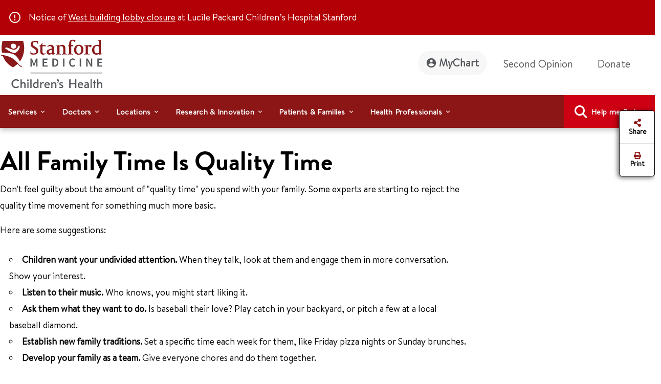

--- FILE ---
content_type: text/html;charset=utf-8
request_url: https://www.stanfordchildrens.org/en/topic/default?id=all-family-time-is-quality-time-1-1808
body_size: 25820
content:

<!DOCTYPE HTML>
<html lang="en">
    <head>

    <script type="speculationrules">
               {
                 "prerender": [
                   {
                     "source": "document",
                     "where": {
                       "href_matches": [
                         "/*gstatic*/",
                         "https://fonts.gstatic.com/*"
                       ]
                     },
                     "eagerness": "eager"
                   }
                 ]
               }
       </script>

    <link rel="preconnect" href="https://www.googletagmanager.com"/>
    <link rel="preconnect" href="https://assets.adobedtm.com"/>
    <link rel="preconnect" href="https://www.google-analytics.com"/>
    <link rel="preconnect" href="https://images.stanfordchildrens.org"/>
    <link rel="preconnect" href="https://www.youtube.com"/>
    
    <!-- font-awesome fonts -->
    <link rel="preload" href="/etc.clientlibs/sch/clientlibs/clientlib-site/resources/webfonts/fa-brands-400.woff2" as="font" type="font/woff2" crossorigin/>
    <link rel="preload" href="/etc.clientlibs/sch/clientlibs/clientlib-site/resources/webfonts/fa-regular-400.woff2" as="font" type="font/woff2" crossorigin/>
    <link rel="preload" href="/etc.clientlibs/sch/clientlibs/clientlib-site/resources/webfonts/fa-solid-900.woff2" as="font" type="font/woff2" crossorigin/>
    <link rel="preload" href="/etc.clientlibs/sch/clientlibs/clientlib-site/resources/webfonts/fa-v4compatibility.woff2" as="font" type="font/woff2" crossorigin/>
    <!-- font-awesome fonts -->
    
    <link rel="preload" href="/etc.clientlibs/sch/clientlibs/clientlib-site/resources/fonts/HVD_Fonts_BrandonText_Regular.woff2" as="font" type="font/woff2" crossorigin/>
    <link rel="preload" href="/etc.clientlibs/sch/clientlibs/clientlib-site/resources/fonts/lpch.woff2" as="font" type="font/woff2" crossorigin/>
    <link rel="preload" href="/etc.clientlibs/sch/clientlibs/clientlib-site/resources/fonts/Brandon_bld-webfont.woff2" as="font" type="font/woff2" crossorigin/>
    <link rel="icon" type="image/png" href="/etc.clientlibs/sch/clientlibs/clientlib-site/resources/images/favicon.ico"/>
     

    <meta charset="UTF-8"/>
    <meta name="viewport" content="width=device-width, initial-scale=1"/>

    <title>All Family Time Is Quality Time - Stanford Medicine Children's Health</title>
    <meta name="keywords" content="family time,family time suggestions,quality family time,good family time"/>
    <meta name="description" content="Quality time should be woven into our lives. As our children get older and slip away, we need to stop worrying about the extraordinary and think more about the ordinary.""/>
    <meta name="template" content="interior-page-template"/>
    

    
    
         

	
    


 

    
    <meta property="fb:app_id" content="24321622660"/>
<meta property="fb:pages" content="24321622660"/>
<meta property="og:title" content="All Family Time Is Quality Time"/>
<meta property="og:image" content="https://www.stanfordchildrens.org/content/dam/sch/content-public/images/og-stanfordchildrens-logo.jpg"/>


<meta http-equiv="content-language" content="en-us"/>




    <link rel="alternate" hreflang="en-us" href="https://www.stanfordchildrens.org/en/staywell-topic-page.html"/>
    <link rel="alternate" hreflang="es-us" href="https://www.stanfordchildrens.org/es/staywell-topic-page.html"/>



    
    
<link rel="stylesheet" href="/etc.clientlibs/sch/clientlibs/clientlib-base.min.css" type="text/css">
<link rel="stylesheet" href="/etc.clientlibs/sch/clientlibs/fontawesome.min.css" type="text/css">
<link rel="stylesheet" href="/etc.clientlibs/sch/clientlibs/bootstrap.min.css" type="text/css">
<link rel="stylesheet" href="/etc.clientlibs/sch/clientlibs/clientlib-site.min.css" type="text/css">







<!-- Include AEM/Target Pre-Hide Snippet -->
<!-- Data layer properties-->



<script type='text/javascript'>
  window.digitalData = {
    page: {
      url: '/content/sch/us/en/staywell-topic-page', 
      domain: 'stanfordchildrens.org',
      section: 'AllFamilyTimeIsQualityTime',
      section2: 'StanfordMedicineChildren\x27sHealth',
      section3: 'us',
      language: 'en',
      authorMode: 'false',
      pageErrors: '200'
    },
    events: [],
    videoPlayerPostInitCallbacks: []
  }
</script>


<!-- Load launch properties -->
<!-- Loading launch properties -->

    
        <script type="text/javascript" src="https://assets.adobedtm.com/882f2fa08551/8cb6e4036792/launch-06970b46d4e2.min.js" async></script>
    
    



    
    
    

    

    
    
    
    
    

    
    
    
	
	
    
    
    
        
    
<script src="/etc.clientlibs/sch/clientlibs/vendor/granite/jquery.min.js"></script>



    
    <script type="text/javascript">
    let len = document.getElementsByTagName("script").length;
    for(i=0;i<len;i++) {
    	//document.getElementsByTagName("script")[i].async = true;
        document.getElementsByTagName("script")[i].defer = true;
    }
    document.addEventListener("DOMContentLoaded", function() {
        var lazyImages = [].slice.call(document.querySelectorAll("img.lazy"));
        if ("IntersectionObserver" in window) {
            let lazyImageObserver = new IntersectionObserver(function(entries, observer) {
                entries.forEach(function(entry) {
                    if (entry.isIntersecting) {
                        let lazyImage = entry.target;
                        lazyImage.src = lazyImage.dataset.src;
                        lazyImage.classList.remove("lazy");
                        lazyImageObserver.unobserve(lazyImage);
                    }
                });
            });

            lazyImages.forEach(function(lazyImage) {
                lazyImageObserver.observe(lazyImage);
            });
        } else {
            console.error('fail');
        }
    });
        $.ajaxPrefilter(function( options, original_Options, jqXHR ) {
            options.async = true;
        });
    </script>
    
   	
	
	
	
	
</head>
    <body class="page basicpage" id="page-f994a974aa" data-cmp-data-layer-enabled>
        <script>
          window.adobeDataLayer = window.adobeDataLayer || [];
          adobeDataLayer.push({
              page: JSON.parse("{\x22page\u002Df994a974aa\x22:{\x22@type\x22:\x22sch\/components\/page\x22,\x22repo:modifyDate\x22:\x222024\u002D02\u002D19T06:20:36Z\x22,\x22dc:title\x22:\x22All Family Time Is Quality Time\x22,\x22dc:description\x22:\x22Quality time should be woven into our lives. As our children get older and slip away, we need to stop worrying about the extraordinary and think more about the ordinary.\\\x22\x22,\x22xdm:template\x22:\x22\/conf\/sch\/settings\/wcm\/templates\/interior\u002Dpage\u002Dtemplate\x22,\x22xdm:language\x22:\x22en\x22,\x22xdm:tags\x22:[],\x22repo:path\x22:\x22\/content\/sch\/us\/en\/staywell\u002Dtopic\u002Dpage.html\x22}}"),
              event:'cmp:show',
              eventInfo: {
                  path: 'page.page\u002Df994a974aa'
              }
          });
        </script>
        
        <!-- Google Tag Manager (noscript) -->
		<noscript><iframe src="https://www.googletagmanager.com/ns.html?id=GTM-P27P4S" title="GTM" height="0" width="0" style="display:none;visibility:hidden"></iframe></noscript>
		<!-- End Google Tag Manager (noscript) -->
		
        
        
        	<div id="main-content-div"></div>
            




            
<div class="root container responsivegrid">

    
    <div id="container-9382eb7a6a" class="cmp-container">
        


<div class="aem-Grid aem-Grid--12 aem-Grid--default--12 ">
    
    <div class="experiencefragment aem-GridColumn aem-GridColumn--default--12">
<div id="experiencefragment-10f4742536" class="cmp-experiencefragment cmp-experiencefragment--header">


    
    
    
    <div id="container-bbd13cc05b" class="cmp-container">
        
        <div class="header">


<div class="alert alert-danger d-flex align-items-center alert-dismissible fade show cstm_alert alert-msg-wrapper" aria-label="banner-header" role="banner">
   <div class="container">
       <img loading="lazy" width="22" height="24" src="/content/dam/sch/design-icons/font-awesome/regular/circle-exclamation-regular.svg" alt="&lt;p>Notice of&amp;nbsp;&lt;a title=&#34;west-building&#34; href=&#34;/content/sch/us/en/patients-families/west-building.html&#34;>West building lobby closure&lt;/a>&amp;nbsp;at Lucile Packard Children’s Hospital Stanford&lt;/p>
"/>
       <p>Notice of <a title="west-building" href="/en/patients-families/west-building.html">West building lobby closure</a> at Lucile Packard Children’s Hospital Stanford</p>

   </div>
</div>
<div id="header" aria-label="banner-navbar" role="banner" class="navbar navbar-expand-lg navbar-light fixed-top" data-fal-suggest-api-url="https://www.stanfordchildrens.org/api/search/location/search/suggestive" data-skip-to-navigation="Skip to main content" data-analytics-component="Header">
	<div class="container">
		<div class="row">
			<div class="col-lg-3 col-md-12 topnav-logo">
				<div class="container responsivegrid">
					<div class="cmp-container smch-logo-header-container" style="background-image:url(/content/dam/sch/site-assets/smch-logo-header.svg);" data-large-logo="/content/dam/sch/site-assets/smch-logo-header.svg" data-small-logo="/content/dam/sch/site-assets/smch-sm-logo-header.svg">
						<a class="navbar-brand" href="/en.html" aria-label="Stanford Medicine Children's Health"><img loading="lazy" width="105" height="50" class="header-smch-logo-img" src="/content/dam/sch/site-assets/smch-logo-header.svg" alt="Stanford Medicine Children's Health"/></a>
						<button class="float-end navbar-toggler ms-auto collapsed" type="button" data-bs-toggle="collapse" data-bs-target=".navbar-collapse" aria-controls="navbarNav" aria-expanded="false" aria-label="Toggle navigation"><span></span><span></span><span></span></button>
					</div>
				</div>
			</div>
			<div class="col-lg-9 col-md-12 topnav-txt-links">
				<div class="container responsivegrid">
					<div class="cmp-container">
						<div class="collapse navbar-collapse" id="navbarNav">
							<ul class="navbar-nav">
								<li class="nav-item">
									<a class="nav-link rounded-pill btn-my-chart" href="https://mychart.stanfordchildrens.org/MyChart/Authentication/Login" role="link" aria-label="MyChart">
									<img loading="lazy" class="top-nav-icon-mychart" src="/etc.clientlibs/sch/clientlibs/clientlib-site/resources/images/mychart-profile-icon.svg" alt="" width="25" height="25"/>MyChart</a>
								</li>
								<li class="nav-item">
									<a class="nav-link btn-second-opinion" href="/en/landing/second-opinion.html" role="link" aria-label="Second Opinion">Second Opinion</a>
								</li>
								<li class="nav-item">
									<a class="nav-link btn-donate" href="https://my.supportlpch.org/campaign/575738/donate?c_src=fyxx&c_src2=smch-site&utm_source=smch&utm_medium=web&utm_campaign=fyxx" role="link" aria-label="Donate">Donate</a>
								</li>
								<li class="nav-item">
									

    
    
    
    <div id="new-e07d6cc205" class="cmp-container">
        
        <div class="languagenavigation">
<div data-analytics-component="Language Selector" id="languagenavigation-8b40b9062a" class="cmp-languagenavigation" aria-label="cmp-languagenavigation" role="link">
  <a class="nav-link cmp-languagenavigation__item-link" href="/es/staywell-topic-page.html" role="link" aria-label="En Español ">En Español </a>
</div>

    

</div>

        
    </div>


								</li>
							</ul>
						</div>
					</div>
				</div>
			</div>
		</div>
	</div>
</div>
</div>
<div class="topnavigation navigation">
	<div class="container-fluid top-navigation">


	<nav data-analytics-component="Top Navigation" id="topnavigation-da848860dc" tabindex="0" class="cmp-navigation navbar navbar-expand-lg navbar-dark" itemscope itemtype="http://schema.org/SiteNavigationElement" data-cmp-data-layer="{&#34;topnavigation-da848860dc&#34;:{&#34;@type&#34;:&#34;sch/components/topnavigation&#34;,&#34;repo:modifyDate&#34;:&#34;2024-02-13T03:00:04Z&#34;}}" aria-label="Global Search" role="navigation">
	
		<div class="container-fluid contains en" aria-label="topnavigation-group" role="region">
			<!-- Mobile toggler button -->
			<button class="navbar-toggler" type="button" data-bs-toggle="collapse" data-bs-target="#main_nav" aria-expanded="false" aria-label="Toggle navigation">
				<span class="navbar-toggler-icon"></span>
			</button>
			<!-- Mobile toggler button end -->
			<div class="collapse navbar-collapse container" id="main_nav">
				<ul class="cmp-navigation__group navbar-nav">
					

    <li class="cmp-navigation__item cmp-navigation__item--level-0 nav-item dropdown has-megamenu" data-cmp-data-layer="{&#34;topnavigation-da848860dc-item-99f115fe86&#34;:{&#34;@type&#34;:&#34;sch/components/topnavigation/item&#34;,&#34;repo:modifyDate&#34;:&#34;2022-08-08T20:18:37Z&#34;,&#34;dc:title&#34;:&#34;Services&#34;,&#34;xdm:linkURL&#34;:&#34;/en/top-navigation/services.html&#34;}}">
        


	
    <span id="menu-link-0" data-cmp-clickable class="cmp-navigation__item-link nav-link dropdown-toggle" data-bs-toggle="dropdown">Services</span>
	
	


    <div class="dropdown-menu megamenu" aria-label="dropdown-menu" role="menu">
       <div class="container">
           <div class="row">

    
    	<div class="col-lg-6">
    		<div><div class="container0 container responsivegrid">

    
    
    
    <div id="container-d2024531ac" class="cmp-container">
        
        <div class="topnavigationlisttitle title" data-analytics-component="top-nav-title">
<div data-cmp-data-layer="{&#34;services&#34;:{&#34;@type&#34;:&#34;sch/components/topnavigationlisttitle&#34;,&#34;repo:modifyDate&#34;:&#34;2025-03-18T22:57:45Z&#34;,&#34;dc:title&#34;:&#34;Services Home&#34;,&#34;xdm:linkURL&#34;:&#34;/en/services.html&#34;}}" id="services-menu" class="cmp-title">
    <h5 class="cmp-title__text"><a class="cmp-title__link" href="/en/services.html" aria-label="Services Home" title="Services Home" data-cmp-clickable>Services Home</a></h5>
</div>

    

</div>
<div class="servicessearchheader">



<div class="topnav-header-search-component-wrapper" id="fas-topnav" data-analytics-component="Services Search Header" data-fas-suggest-api-url="https://www.stanfordchildrens.org/api/search/services/search/suggestive" data-alphabetsearch-url="https://www.stanfordchildrens.org/api/search/services/a2zlist" data-searchresults-url="https://www.stanfordchildrens.org/api/search/services/search/filter" data-atoz-url="/content/sch/us/en/services" aria-label="services-search-component" role="search">
    <div class="row bg-transparent p-0 mx-sm-0">
    	<div class="ps-0 searchfacets-flex">
	        <div class="col-md-10 col-lg-10 ps-0 field topnav-search-component-form searchfacets-input-row input-right-padding">
	            <input type="text" id="topnav_fas_search_text" class="form-control" data-search-term="*" name="search_text" aria-label="Enter a service or condition"/>
	            <label for="topnav_fas_search_text">Enter a service or condition</label>
		        <div class="fal-typeahead-topNav displayOrder">
					
				</div> 
	        </div>
	        
	        <div class="col-md-2 ps-0 field topnav-search-component-form search-button-row">
	            <button type="button" id="topnav_fas_search_button" data-target="/content/sch/us/en/services" class="cmp-button btn btn-primary" title="Search">
	                <i class="fa fa-search" aria-hidden="true"></i>
	            </button>
      	    </div>
		</div>
		
		<div class="col-md-12 col-lg-12 ps-0 spaced-title-sm topnav-search-component-sub-title show">
            	Search for services
        </div>
    </div>
    <div class="row topnav-name-wrapper mx-sm-0">
        <div class="col-md-12 col-lg-12 ps-0 field spaced-title-sm">
            <h5> Browse services by letter</h5>
        </div>
        <div class="col-md-12 col-lg-12 ps-0 field topnav-name-list">
            <ul id="topNavAZServices" class="list-group atoz-list-group list-group-horizontal-md">
            </ul>
        </div>
    </div>
</div>

    <script defer src="/etc.clientlibs/sch/components/header/clientlibs/header.min.ACSHASH3446a5443f33f68b1407018955c4f1d5.js"></script>
<script defer src="/etc.clientlibs/sch/components/servicessearchheader/clientlibs/site.min.ACSHASH5660f1913fa0af9d6db31d810f12e68f.js"></script>


</div>

        
    </div>

</div>
</div>
    	</div>
    	<div class="col-lg-6">
    		<div><div class="container1 container responsivegrid">

    
    
    
    <div id="container-603606a65d" class="cmp-container">
        
        <div class="topnavigationlisttitle title" data-analytics-component="top-nav-title">
<div data-cmp-data-layer="{&#34;featured-services&#34;:{&#34;@type&#34;:&#34;sch/components/topnavigationlisttitle&#34;,&#34;repo:modifyDate&#34;:&#34;2024-01-19T17:40:32Z&#34;,&#34;dc:title&#34;:&#34;Featured Services&#34;,&#34;xdm:linkURL&#34;:&#34;/en/services.html&#34;}}" id="featured-services-menu" class="cmp-title">
    <h5 class="cmp-title__text"><a class="cmp-title__link" href="/en/services.html" aria-label="Stanford Medicine Children&#39;s Health Services" title="Stanford Medicine Children&#39;s Health Services" data-cmp-clickable>Featured Services</a></h5>
</div>

    

</div>
<div class="topnavigationlist list" data-analytics-component="top-nav-list">
<ul id="topnavigationlist-13cc486037" data-cmp-data-layer="{&#34;topnavigationlist-13cc486037&#34;:{&#34;@type&#34;:&#34;sch/components/topnavigationlist&#34;,&#34;repo:modifyDate&#34;:&#34;2024-01-19T17:41:40Z&#34;}}" class="cmp-list">
    <li class="cmp-list__item" data-cmp-data-layer="{&#34;topnavigationlist-13cc486037-item-7ca94bcdec&#34;:{&#34;@type&#34;:&#34;sch/components/topnavigationlist/item&#34;,&#34;repo:modifyDate&#34;:&#34;2026-01-31T00:11:16Z&#34;,&#34;dc:title&#34;:&#34;Betty Irene Moore Children&#39;s Heart Center&#34;,&#34;xdm:linkURL&#34;:&#34;/en/services/heart-center.html&#34;}}">
    <article>
        <a class="cmp-list__item-link" href="/en/services/heart-center.html" aria-label="Betty Irene Moore Children&#39;s Heart Center" data-cmp-clickable>
            <span class="cmp-list__item-title">Betty Irene Moore Children&#39;s Heart Center</span>
            
        </a>
        
    </article>
</li>

    <li class="cmp-list__item" data-cmp-data-layer="{&#34;topnavigationlist-13cc486037-item-90c8ba33bb&#34;:{&#34;@type&#34;:&#34;sch/components/topnavigationlist/item&#34;,&#34;repo:modifyDate&#34;:&#34;2026-01-21T01:50:26Z&#34;,&#34;dc:title&#34;:&#34;Bass Childhood Cancer Center&#34;,&#34;xdm:linkURL&#34;:&#34;/en/services/cancer-blood-diseases.html&#34;}}">
    <article>
        <a class="cmp-list__item-link" href="/en/services/cancer-blood-diseases.html" aria-label="Bass Childhood Cancer Center" data-cmp-clickable>
            <span class="cmp-list__item-title">Bass Childhood Cancer Center</span>
            
        </a>
        
    </article>
</li>

    <li class="cmp-list__item" data-cmp-data-layer="{&#34;topnavigationlist-13cc486037-item-570f266b19&#34;:{&#34;@type&#34;:&#34;sch/components/topnavigationlist/item&#34;,&#34;repo:modifyDate&#34;:&#34;2025-11-18T19:35:41Z&#34;,&#34;dc:title&#34;:&#34;Brain and Behavior Center&#34;,&#34;xdm:linkURL&#34;:&#34;/en/services/brain-and-behavior.html&#34;}}">
    <article>
        <a class="cmp-list__item-link" href="/en/services/brain-and-behavior.html" aria-label="Brain and Behavior Center" data-cmp-clickable>
            <span class="cmp-list__item-title">Brain and Behavior Center</span>
            
        </a>
        
    </article>
</li>

    <li class="cmp-list__item" data-cmp-data-layer="{&#34;topnavigationlist-13cc486037-item-0b9f0252cd&#34;:{&#34;@type&#34;:&#34;sch/components/topnavigationlist/item&#34;,&#34;repo:modifyDate&#34;:&#34;2026-01-07T16:35:16Z&#34;,&#34;dc:title&#34;:&#34;Children&#39;s Orthopedic and Sports Medicine Center&#34;,&#34;xdm:linkURL&#34;:&#34;/en/services/orthopedic.html&#34;}}">
    <article>
        <a class="cmp-list__item-link" href="/en/services/orthopedic.html" aria-label="Children&#39;s Orthopedic and Sports Medicine Center" data-cmp-clickable>
            <span class="cmp-list__item-title">Children&#39;s Orthopedic and Sports Medicine Center</span>
            
        </a>
        
    </article>
</li>

    <li class="cmp-list__item" data-cmp-data-layer="{&#34;topnavigationlist-13cc486037-item-d56cdb6022&#34;:{&#34;@type&#34;:&#34;sch/components/topnavigationlist/item&#34;,&#34;repo:modifyDate&#34;:&#34;2025-12-09T16:06:06Z&#34;,&#34;dc:title&#34;:&#34;Johnson Center for Pregnancy and Newborn Services&#34;,&#34;xdm:linkURL&#34;:&#34;/en/services/pregnancy-newborn.html&#34;}}">
    <article>
        <a class="cmp-list__item-link" href="/en/services/pregnancy-newborn.html" aria-label="Johnson Center for Pregnancy and Newborn Services" data-cmp-clickable>
            <span class="cmp-list__item-title">Johnson Center for Pregnancy and Newborn Services</span>
            
        </a>
        
    </article>
</li>

    <li class="cmp-list__item" data-cmp-data-layer="{&#34;topnavigationlist-13cc486037-item-0e1fbb7b89&#34;:{&#34;@type&#34;:&#34;sch/components/topnavigationlist/item&#34;,&#34;repo:modifyDate&#34;:&#34;2025-10-31T16:04:30Z&#34;,&#34;dc:title&#34;:&#34;Transplant Center&#34;,&#34;xdm:linkURL&#34;:&#34;/en/services/transplant.html&#34;}}">
    <article>
        <a class="cmp-list__item-link" href="/en/services/transplant.html" aria-label="Transplant Center" data-cmp-clickable>
            <span class="cmp-list__item-title">Transplant Center</span>
            
        </a>
        
    </article>
</li>

    <li class="cmp-list__item" data-cmp-data-layer="{&#34;topnavigationlist-13cc486037-item-941ddb3668&#34;:{&#34;@type&#34;:&#34;sch/components/topnavigationlist/item&#34;,&#34;repo:modifyDate&#34;:&#34;2025-09-18T18:23:07Z&#34;,&#34;dc:title&#34;:&#34;Stanford Medicine Children&#39;s Health Center for IBD and Celiac Disease&#34;,&#34;xdm:linkURL&#34;:&#34;/en/services/ibd-celiac-center.html&#34;}}">
    <article>
        <a class="cmp-list__item-link" href="/en/services/ibd-celiac-center.html" aria-label="Stanford Medicine Children&#39;s Health Center for IBD and Celiac Disease" data-cmp-clickable>
            <span class="cmp-list__item-title">Stanford Medicine Children&#39;s Health Center for IBD and Celiac Disease</span>
            
        </a>
        
    </article>
</li>

    <li class="cmp-list__item" data-cmp-data-layer="{&#34;topnavigationlist-13cc486037-item-538de97938&#34;:{&#34;@type&#34;:&#34;sch/components/topnavigationlist/item&#34;,&#34;repo:modifyDate&#34;:&#34;2026-01-29T17:29:13Z&#34;,&#34;dc:title&#34;:&#34;General Pediatrics&#34;,&#34;xdm:linkURL&#34;:&#34;/en/services/pediatrics-general.html&#34;}}">
    <article>
        <a class="cmp-list__item-link" href="/en/services/pediatrics-general.html" aria-label="General Pediatrics" data-cmp-clickable>
            <span class="cmp-list__item-title">General Pediatrics</span>
            
        </a>
        
    </article>
</li>
</ul>

    

</div>

        
    </div>

</div>
</div>
    
    	</div>
    
    
    
    
    
    
    
     			</div>
     		</div>
     	</div>
     
     

        
    </li>



				
					

    <li class="cmp-navigation__item cmp-navigation__item--level-0 nav-item dropdown has-megamenu" data-cmp-data-layer="{&#34;topnavigation-da848860dc-item-0895be7154&#34;:{&#34;@type&#34;:&#34;sch/components/topnavigation/item&#34;,&#34;repo:modifyDate&#34;:&#34;2022-08-08T20:18:38Z&#34;,&#34;dc:title&#34;:&#34;Doctors&#34;,&#34;xdm:linkURL&#34;:&#34;/en/top-navigation/doctors.html&#34;}}">
        


	
    <span id="menu-link-1" data-cmp-clickable class="cmp-navigation__item-link nav-link dropdown-toggle" data-bs-toggle="dropdown">Doctors</span>
	
	


    <div class="dropdown-menu megamenu" aria-label="dropdown-menu" role="menu">
       <div class="container">
           <div class="row">

    
    
    	<div class="col-lg-6">
    		<div><div class="container2 container responsivegrid">

    
    
    
    <div id="container-153913d5a1" class="cmp-container">
        
        <div class="topnavigationlisttitle title" data-analytics-component="top-nav-title">
<div data-cmp-data-layer="{&#34;topnavigationlisttitle-9af674b4f5&#34;:{&#34;@type&#34;:&#34;sch/components/topnavigationlisttitle&#34;,&#34;repo:modifyDate&#34;:&#34;2022-09-20T11:48:13Z&#34;,&#34;dc:title&#34;:&#34;Search Doctors&#34;,&#34;xdm:linkURL&#34;:&#34;/en/find-a-doctor.html&#34;}}" id="topnavigationlisttitle-9af674b4f5-menu" class="cmp-title">
    <h5 class="cmp-title__text"><a class="cmp-title__link" href="/en/find-a-doctor.html" data-cmp-clickable>Search Doctors</a></h5>
</div>

    

</div>
<div class="doctorsearchheader">



<div class="container  searchfacets-topNav" id="fad-doctor-topnav" data-analytics-component="Doctor Search Header" data-searchresults-url="https://www.stanfordchildrens.org/api/search/doctor/a2zlist" data-alphabetsearch-url="https://www.stanfordchildrens.org/api/search/doctor/a2zlist" data-fad-suggest-api-url="https://www.stanfordchildrens.org/api/search/doctor/search/suggestive" data-atoz-url="/content/sch/us/en/find-a-doctor" aria-label="fad-doctor-topnav" role="region">
    <div class="row">
        <div class="col-md-12">
            <div class="container topnav-header-search-component-wrapper">
	                <div class="bg-transparent p-0 mx-sm-0 searchfacets-flex">
	                    <div class="row col-md-12 col-lg-11 ps-0 field topnav-search-component-form searchfacets-input-row">
	                        <input type="text" id="topnav_fad_doctor_search_text" class="form-control" data-search-term="*" name="search_text" aria-label="Name or specialty"/>
	                        <label for="topnav_fad_doctor_search_text" class="search-label-row">Name or specialty</label>
		                    <div class="fad-typeahead-topNav displayOrder topnav-typeahead-width">
		                   
							</div>
	                    </div>
	                    <div class="col-md-12 col-lg-1 ps-0 field topnav-search-component-form search-button-row">
	                        <button type="button" id="topnav_fad_doctor_search_button" data-target="/content/sch/us/en/find-a-doctor" class="cmp-button btn btn-primary" title="Search">
	                           <i class="fa fa-search" aria-hidden="true"></i>
	                        </button>
	                    </div>
                </div>
                <div class="row topnav-name-wrapper mx-sm-0">
                    <div class="col-md-12 col-lg-12 ps-0 field spaced-title-sm">
                        <h5> Browse by Last Name:</h5>
                    </div>
                    <div class="col-md-12 col-lg-12 ps-0 field topnav-name-list">
                        <ul id="topNavDoctorAZServices" class="list-group atoz-list-group list-group-horizontal-md">
                        </ul>
                    </div>
                </div>
            </div>
        </div>
    </div>
</div>

    <script defer src="/etc.clientlibs/sch/components/doctorsearchheader/clientlibs/site.min.ACSHASH44cee638c56d2370b11e7bf6f813259d.js"></script>

</div>

        
    </div>

</div>
</div>
    	</div>
    	<div class="col-lg-6">
    		<div><div class="container3 container responsivegrid">

    
    
    
    <div id="container-94485492da" class="cmp-container">
        
        <div class="topnavigationlist list" data-analytics-component="top-nav-list">


    

</div>

        
    </div>

</div>
</div>
    	</div>
    
    
    
    
    
    
     			</div>
     		</div>
     	</div>
     
     

        
    </li>



				
					

    <li class="cmp-navigation__item cmp-navigation__item--level-0 nav-item dropdown has-megamenu" data-cmp-data-layer="{&#34;topnavigation-da848860dc-item-22f94bac73&#34;:{&#34;@type&#34;:&#34;sch/components/topnavigation/item&#34;,&#34;repo:modifyDate&#34;:&#34;2022-08-08T00:31:15Z&#34;,&#34;dc:title&#34;:&#34;Locations&#34;,&#34;xdm:linkURL&#34;:&#34;/en/top-navigation/locations.html&#34;}}">
        


	
    <span id="menu-link-2" data-cmp-clickable class="cmp-navigation__item-link nav-link dropdown-toggle" data-bs-toggle="dropdown">Locations</span>
	
	


    <div class="dropdown-menu megamenu" aria-label="dropdown-menu" role="menu">
       <div class="container">
           <div class="row">

    
    
    
    	<div class="col-lg-6">
    		<div><div class="container4 container responsivegrid">

    
    
    
    <div id="container-b372769bb2" class="cmp-container">
        
        <div class="topnavigationlisttitle title" data-analytics-component="top-nav-title">
<div data-cmp-data-layer="{&#34;topnavigationlisttitle-faa9a73e1c&#34;:{&#34;@type&#34;:&#34;sch/components/topnavigationlisttitle&#34;,&#34;repo:modifyDate&#34;:&#34;2022-10-14T05:23:47Z&#34;,&#34;dc:title&#34;:&#34;Locations Home&#34;,&#34;xdm:linkURL&#34;:&#34;/en/locations-directions.html&#34;}}" id="topnavigationlisttitle-faa9a73e1c-menu" class="cmp-title">
    <h5 class="cmp-title__text"><a class="cmp-title__link" href="/en/locations-directions.html" data-cmp-clickable>Locations Home</a></h5>
</div>

    

</div>
<div class="falsearch">



    
    





<!--  default style for find a location page -->


<!--  style for location landing page FAL search -->


<!-- fal-search style for top-nav -->

    <div class="top-nav-fal-container" data-map-key="AIzaSyBD7urHEkFtAXzfhFWY8TkKOSUN99nmUCU" aria-label="top-nav-fal-container" role="search">
        <div class="row fal-search-component-wrapper fal-top-nav bg-transparent p-0 mx-sm-0 cmp-searchfacets" data-map-key="AIzaSyBD7urHEkFtAXzfhFWY8TkKOSUN99nmUCU">
            <div class="col-md-12 col-lg-12 ps-0 fal-search-component-title">
                <h5>Search</h5>
            </div>
          
           <div class="col-md-12 col-lg-5 ps-0 field fal-search-component-form search-text-field_topNav falsearchtopNav-desktop" id="fal_input_focus">
                <input type="text" id="LocationNameOrService_topnav" name="search_text" class="form-control search_field_topNav" data-search-term="*" aria-label="LocationNameOrService_topnav"/>
                <label for="LocationNameOrService_topnav" class="no-wrap">Location name or service</label>
                <span class="fa-xmark-span-topNav"><em class="fa-solid fa-xmark" type="reset"></em></span>
                <div class="fal-typeahead-topNav">
					<div class="fal-typeahead-group-topNav"></div>
				</div>
            </div>
            
            <div class="ps-0 col-md-12 falsearchtopNav-mobile">
              <div class="ps-0 col-md-12 searchfacets-flex ">
                   <div class="col-md-10 ps-0 field fal-search-facet-component-form search-text-field_topNav searchfacets-input-row" id="fal_input_focus">
	                    <input type="text" id="LocationNameOrService_topnav" name="LocationNameOrService_topnav" class="form-control search_field_topNav" aria-label="LocationNameOrService_topnav"/>
	                    <label for="LocationNameOrService">Location name or service</label>
	                    <span class="fa-xmark-span-topNav"><em class="fa-solid fa-xmark" type="reset"></em></span>
	                    <div class="fal-typeahead-topNav">
	                        <div class="fal-typeahead-group-topNav">
	                        </div>
	               	    </div>
               	    </div>
               	    
               	     <div class="col-md-2 ps-0 search-button-row">
               	       <a class="button-link" href="/en/locations-directions.html">
	                      <button id="fal_topnav_search_button_mobile" type="button" class="cmp-button btn btn-primary search-button-location-icon" aria-label="Search" title="Search">
	                        <em class="fa fa-search"></em> 
	                      </button>
	                   </a> 
                    </div>
               </div>
            </div>
             
            <div class="col-md-12 col-lg-3 ps-0 field fal-search-component-form">
                <input type="text" id="zipcode_fal_top_nav" name="search_zip" class="form-control zip_code_input_box" aria-label="zipcode_fal_top_nav"/>
                <label for="zipcode_fal_top_nav">City or ZIP Code</label>
                <span class="fa-icon fa-location-crosshairs-span" data-toggle="tooltip" title="Share your location"><em class="fa-solid fa-location-crosshairs"> </em></span>
            </div>
            <div class="col-md-12 col-lg-2 ps-0 field fal-search-component-form">
                <select id="nav_default_dropdown" name="distance_dropdown" class="form-select" aria-label="distance_dropdown_topnav">
                    <option value="5">5 miles</option>
                    <option value="10">10 miles</option>
                    <option value="20">20 miles</option>
                    <option value="50">50 miles</option>
                    <option value="100">100 miles</option>
                    <option value="250">250 miles</option>
                </select>
                <label for="distance_dropdown" class="select-selected">Distance</label>
            </div>
            <div class="col-md-12 col-lg-2 ps-0 field fal-search-component-form fal-search-button-container falsearchtopNav-desktop">
                <a class="button-link" href="/en/locations-directions.html">
                    <button type="button" id="fal_topnav_search_button" class="cmp-button btn btn-primary search-button-icon-topNav" aria-label="find-a-location-link" title="Search">
                       <em class="fa fa-search" aria-hidden="true"></em>
                    </button>
                </a>
            </div>
        </div>
        <div class="row fal-speciality-wrapper fal-top-nav mx-sm-0">
            <div class="col-md-12 col-lg-12 ps-0 text-uppercase spaced-title-sm">
                Browse Locations By Type Of Care
            </div>
            <div class="col-md-12 col-lg-12 ps-0 fal-speciality-list">
                <ul class="list-group list-group-horizontal-md">
                    <li id="pediatrics" name="typeofcare" value="Pediatric">
                        <a class="text-decoration-underline" href="#" aria-label="Pediatrics">Pediatrics</a>
                    </li>
                    <li id="speciality" name="typeofcare" value="Specialty">
                        <a class="text-decoration-underline" href="#" aria-label="Specialty">Specialty</a>
                    </li>
                    <li id="obstetrics" name="typeofcare" value="Obstetric">
                        <a class="text-decoration-underline" href="#" aria-label="Obstetrics">Obstetrics</a>
                    </li>
                </ul>
            </div>
        </div>
    </div>

</div>

        
    </div>

</div>
</div>
    	</div>
    	<div class="col-lg-6">
    		<div><div class="container5 container responsivegrid">

    
    
    
    <div id="container-d07f25a2d9" class="cmp-container">
        
        <div class="topnavigationteaser teaser" data-analytics-component="top-nav-teaser">
<div id="find-a-location" class="cmp-teaser" data-cmp-data-layer="{&#34;find-a-location&#34;:{&#34;@type&#34;:&#34;sch/components/topnavigationteaser&#34;,&#34;repo:modifyDate&#34;:&#34;2024-02-01T18:12:01Z&#34;,&#34;dc:title&#34;:&#34;Care is close by. Find a Stanford Medicine Children&#39;s Health location near you.&#34;,&#34;xdm:linkURL&#34;:&#34;/en/specialty-centers.html&#34;}}">
    
    <div class="cmp-teaser__image"><div data-cmp-is="image" data-cmp-lazy data-cmp-lazythreshold="0" data-cmp-src="https://images.stanfordchildrens.org/is/image/stanfordchildrens/16_Monterey_Brand_Images_003-(1)?qlt=85&amp;wid=%7B.width%7D&amp;ts=1728400622780&amp;$TopTeaser_Desktop$&amp;dpr=off" data-cmp-widths="320,480,600,800,1024,1200,1600" data-cmp-dmimage data-asset="/content/dam/sch/content-public/home/images/16_Monterey_Brand_Images_003-(1).jpg" data-title="Stanford Medicine Children&#39;s Health clinician with a parent and her child" data-cmp-data-layer="{&#34;find-a-location&#34;:{&#34;@type&#34;:&#34;sch/components/image&#34;,&#34;repo:modifyDate&#34;:&#34;2024-02-01T18:12:01Z&#34;,&#34;xdm:linkURL&#34;:&#34;/en/specialty-centers.html&#34;,&#34;image&#34;:{&#34;repo:id&#34;:&#34;39b887a1-059d-4e30-9254-c79b1b6eb095&#34;,&#34;repo:modifyDate&#34;:&#34;2024-10-08T15:17:02Z&#34;,&#34;@type&#34;:&#34;image/jpeg&#34;,&#34;repo:path&#34;:&#34;/content/dam/sch/content-public/home/images/16_Monterey_Brand_Images_003-(1).jpg&#34;}}}" class="cmp-image" itemscope itemtype="http://schema.org/ImageObject" aria-label="image-component" role="region">

    
    <a class="cmp-image__link " href="/en/specialty-centers.html" data-cmp-clickable data-cmp-hook-image="link">
        <noscript data-cmp-hook-image="noscript">
            
            <img fetchpriority="high" src="https://images.stanfordchildrens.org/is/image/stanfordchildrens/16_Monterey_Brand_Images_003-(1)?qlt=85&ts=1728400622780&$TopTeaser_Desktop$&dpr=off" class="cmp-image__image cmp-image__image_center" itemprop="contentUrl" data-cmp-hook-image="image" alt="Stanford Medicine Children&#39;s Health clinician with a parent and her child"/>
            
        </noscript>
    </a>
    
    
</div>

    


    
    
<script src="/etc.clientlibs/sch/clientlibs/common.min.ACSHASHd801bdcf605c13e53a8086d5aefb19eb.js" async defer></script>




</div>

    <div class="cmp-teaser__content">
        
    

        
    <h5 class="cmp-teaser__title">
        <a class="cmp-teaser__title-link" href="/en/specialty-centers.html" data-cmp-clickable>Care is close by. Find a Stanford Medicine Children&#39;s Health location near you.</a>
    </h5>

        
    

        
    

    </div>
</div>

    

</div>

        
    </div>

</div>
</div>
    	</div>
    
    
    
    
    
     			</div>
     		</div>
     	</div>
     
     

        
    </li>



				
					

    <li class="cmp-navigation__item cmp-navigation__item--level-0 nav-item dropdown has-megamenu" data-cmp-data-layer="{&#34;topnavigation-da848860dc-item-c0c1854887&#34;:{&#34;@type&#34;:&#34;sch/components/topnavigation/item&#34;,&#34;repo:modifyDate&#34;:&#34;2022-11-22T01:35:45Z&#34;,&#34;dc:title&#34;:&#34;Research &amp; Innovation&#34;,&#34;xdm:linkURL&#34;:&#34;/en/top-navigation/research-innovation.html&#34;}}">
        


	
    <span id="menu-link-3" data-cmp-clickable class="cmp-navigation__item-link nav-link dropdown-toggle" data-bs-toggle="dropdown">Research &amp; Innovation</span>
	
	


    <div class="dropdown-menu megamenu" aria-label="dropdown-menu" role="menu">
       <div class="container">
           <div class="row">

    
    
    
    
    	<div class="col-lg-6">
    		<div><div class="container6 container responsivegrid">

    
    
    
    <div id="container-2cd2e8329e" class="cmp-container">
        
        <div class="topnavigationlisttitle title" data-analytics-component="top-nav-title">
<div data-cmp-data-layer="{&#34;research-innovation&#34;:{&#34;@type&#34;:&#34;sch/components/topnavigationlisttitle&#34;,&#34;repo:modifyDate&#34;:&#34;2023-01-27T05:24:00Z&#34;,&#34;dc:title&#34;:&#34;Research &amp; Innovation Home&#34;,&#34;xdm:linkURL&#34;:&#34;/en/research-innovation.html&#34;}}" id="research-innovation-menu" class="cmp-title">
    <h5 class="cmp-title__text"><a class="cmp-title__link" href="/en/research-innovation.html" data-cmp-clickable>Research &amp; Innovation Home</a></h5>
</div>

    

</div>
<div class="topnavigationlist list" data-analytics-component="top-nav-list">
<ul id="topnavigationlist-d9f447be79" data-cmp-data-layer="{&#34;topnavigationlist-d9f447be79&#34;:{&#34;@type&#34;:&#34;sch/components/topnavigationlist&#34;,&#34;repo:modifyDate&#34;:&#34;2024-01-19T18:29:06Z&#34;}}" class="cmp-list">
    <li class="cmp-list__item" data-cmp-data-layer="{&#34;topnavigationlist-d9f447be79-item-dd2bf6e866&#34;:{&#34;@type&#34;:&#34;sch/components/topnavigationlist/item&#34;,&#34;repo:modifyDate&#34;:&#34;2024-11-07T17:28:48Z&#34;,&#34;dc:title&#34;:&#34;Virtual Reality&#34;,&#34;xdm:linkURL&#34;:&#34;/en/research-innovation/virtual-reality.html&#34;}}">
    <article>
        <a class="cmp-list__item-link" href="/en/research-innovation/virtual-reality.html" aria-label="Virtual Reality" data-cmp-clickable>
            <span class="cmp-list__item-title">Virtual Reality</span>
            
        </a>
        
    </article>
</li>

    <li class="cmp-list__item" data-cmp-data-layer="{&#34;topnavigationlist-d9f447be79-item-5d332dd487&#34;:{&#34;@type&#34;:&#34;sch/components/topnavigationlist/item&#34;,&#34;repo:modifyDate&#34;:&#34;2024-05-31T06:19:52Z&#34;,&#34;dc:title&#34;:&#34;The Stanford Virtual Heart&#34;,&#34;xdm:linkURL&#34;:&#34;/en/research-innovation/virtual-reality/stanford-virtual-heart.html&#34;}}">
    <article>
        <a class="cmp-list__item-link" href="/en/research-innovation/virtual-reality/stanford-virtual-heart.html" aria-label="The Stanford Virtual Heart" data-cmp-clickable>
            <span class="cmp-list__item-title">The Stanford Virtual Heart</span>
            
        </a>
        
    </article>
</li>

    <li class="cmp-list__item" data-cmp-data-layer="{&#34;topnavigationlist-d9f447be79-item-cfd3e89003&#34;:{&#34;@type&#34;:&#34;sch/components/topnavigationlist/item&#34;,&#34;repo:modifyDate&#34;:&#34;2024-02-15T01:14:34Z&#34;,&#34;dc:title&#34;:&#34;ROSA™ Robotic Surgical Assistant Technology for Pediatric Neurosurgery&#34;,&#34;xdm:linkURL&#34;:&#34;/en/services/neurosurgery/rosa.html&#34;}}">
    <article>
        <a class="cmp-list__item-link" href="/en/services/neurosurgery/rosa.html" aria-label="ROSA™ Robotic Surgical Assistant Technology for Pediatric Neurosurgery" data-cmp-clickable>
            <span class="cmp-list__item-title">ROSA™ Robotic Surgical Assistant Technology for Pediatric Neurosurgery</span>
            
        </a>
        
    </article>
</li>

    <li class="cmp-list__item" data-cmp-data-layer="{&#34;topnavigationlist-d9f447be79-item-5cc9a4a418&#34;:{&#34;@type&#34;:&#34;sch/components/topnavigationlist/item&#34;,&#34;repo:modifyDate&#34;:&#34;2024-11-07T17:31:05Z&#34;,&#34;dc:title&#34;:&#34;Chariot Program&#34;,&#34;xdm:linkURL&#34;:&#34;/en/research-innovation/chariot.html&#34;}}">
    <article>
        <a class="cmp-list__item-link" href="/en/research-innovation/chariot.html" aria-label="Chariot Program" data-cmp-clickable>
            <span class="cmp-list__item-title">Chariot Program</span>
            
        </a>
        
    </article>
</li>

    <li class="cmp-list__item" data-cmp-data-layer="{&#34;topnavigationlist-d9f447be79-item-7d0be47ac2&#34;:{&#34;@type&#34;:&#34;sch/components/topnavigationlist/item&#34;,&#34;repo:modifyDate&#34;:&#34;2024-02-15T02:46:17Z&#34;,&#34;dc:title&#34;:&#34;3D Virtual Imaging Technology&#34;,&#34;xdm:linkURL&#34;:&#34;/en/research-innovation/virtual-reality/virtual-imaging-technology.html&#34;}}">
    <article>
        <a class="cmp-list__item-link" href="/en/research-innovation/virtual-reality/virtual-imaging-technology.html" aria-label="3D Virtual Imaging Technology" data-cmp-clickable>
            <span class="cmp-list__item-title">3D Virtual Imaging Technology</span>
            
        </a>
        
    </article>
</li>

    <li class="cmp-list__item" data-cmp-data-layer="{&#34;topnavigationlist-d9f447be79-item-1d494dc20c&#34;:{&#34;@type&#34;:&#34;sch/components/topnavigationlist/item&#34;,&#34;repo:modifyDate&#34;:&#34;2024-10-18T19:06:06Z&#34;,&#34;dc:title&#34;:&#34;Project Brave Heart&#34;,&#34;xdm:linkURL&#34;:&#34;/en/research-innovation/virtual-reality/anxiety-research.html&#34;}}">
    <article>
        <a class="cmp-list__item-link" href="/en/research-innovation/virtual-reality/anxiety-research.html" aria-label="Project Brave Heart" data-cmp-clickable>
            <span class="cmp-list__item-title">Project Brave Heart</span>
            
        </a>
        
    </article>
</li>
</ul>

    

</div>

        
    </div>

</div>
</div>
    	</div>
    	<div class="col-lg-6">
    		<div><div class="container7 container responsivegrid">

    
    
    
    <div id="container-a45f9e9d6e" class="cmp-container">
        
        <div class="topnavigationteaser teaser" data-analytics-component="top-nav-teaser">
<div id="topnavigationteaser-d407540446" class="cmp-teaser" data-cmp-data-layer="{&#34;topnavigationteaser-d407540446&#34;:{&#34;@type&#34;:&#34;sch/components/topnavigationteaser&#34;,&#34;repo:modifyDate&#34;:&#34;2024-04-25T16:29:33Z&#34;,&#34;dc:title&#34;:&#34;Healthy eating and activity reverse aging marker in kids with obesity&#34;,&#34;xdm:linkURL&#34;:&#34;https://med.stanford.edu/news/all-news/2024/01/obesity-telomeres.html&#34;}}">
    
    <div class="cmp-teaser__image"><div data-cmp-is="image" data-cmp-lazy data-cmp-lazythreshold="0" data-cmp-src="https://images.stanfordchildrens.org/is/image/stanfordchildrens/telomeres-1116x628-stanford-childrens?qlt=85&amp;wid=%7B.width%7D&amp;ts=1728400600719&amp;$TopTeaser_Desktop$&amp;dpr=off" data-cmp-widths="320,480,600,800,1024,1200,1600" data-cmp-dmimage data-asset="/content/dam/sch/content-public/home/images/telomeres-1116x628-stanford-childrens.jpg" data-title="1486563542" data-cmp-data-layer="{&#34;image-d407540446&#34;:{&#34;@type&#34;:&#34;sch/components/image&#34;,&#34;repo:modifyDate&#34;:&#34;2024-04-25T16:29:33Z&#34;,&#34;dc:title&#34;:&#34;1486563542&#34;,&#34;xdm:linkURL&#34;:&#34;https://med.stanford.edu/news/all-news/2024/01/obesity-telomeres.html&#34;,&#34;image&#34;:{&#34;repo:id&#34;:&#34;c2f1620f-a8d4-46ff-8f44-aac6b7aa4c8b&#34;,&#34;repo:modifyDate&#34;:&#34;2024-10-08T15:16:40Z&#34;,&#34;@type&#34;:&#34;image/jpeg&#34;,&#34;repo:path&#34;:&#34;/content/dam/sch/content-public/home/images/telomeres-1116x628-stanford-childrens.jpg&#34;}}}" class="cmp-image" itemscope itemtype="http://schema.org/ImageObject" aria-label="image-component" role="region">

    
    <a class="cmp-image__link " href="https://med.stanford.edu/news/all-news/2024/01/obesity-telomeres.html" data-cmp-clickable data-cmp-hook-image="link">
        <noscript data-cmp-hook-image="noscript">
            
            <img fetchpriority="high" src="https://images.stanfordchildrens.org/is/image/stanfordchildrens/telomeres-1116x628-stanford-childrens?qlt=85&ts=1728400600719&$TopTeaser_Desktop$&dpr=off" class="cmp-image__image cmp-image__image_center" itemprop="contentUrl" data-cmp-hook-image="image" alt="telomeres" title="1486563542"/>
            
        </noscript>
    </a>
    
    <meta itemprop="caption" content="1486563542"/>
</div>

    


    
    




</div>

    <div class="cmp-teaser__content">
        
    

        
    <h5 class="cmp-teaser__title">
        <a class="cmp-teaser__title-link" href="https://med.stanford.edu/news/all-news/2024/01/obesity-telomeres.html" data-cmp-clickable>Healthy eating and activity reverse aging marker in kids with obesity</a>
    </h5>

        
    

        
    

    </div>
</div>

    

</div>

        
    </div>

</div>
</div>
    	</div>
    
    
    
    
     			</div>
     		</div>
     	</div>
     
     

        
    </li>



				
					

    <li class="cmp-navigation__item cmp-navigation__item--level-0 nav-item dropdown has-megamenu" data-cmp-data-layer="{&#34;topnavigation-da848860dc-item-97598d4e73&#34;:{&#34;@type&#34;:&#34;sch/components/topnavigation/item&#34;,&#34;repo:modifyDate&#34;:&#34;2022-11-22T01:36:08Z&#34;,&#34;dc:title&#34;:&#34;Patients &amp; Families&#34;,&#34;xdm:linkURL&#34;:&#34;/en/top-navigation/patients-families.html&#34;}}">
        


	
    <span id="menu-link-4" data-cmp-clickable class="cmp-navigation__item-link nav-link dropdown-toggle" data-bs-toggle="dropdown">Patients &amp; Families</span>
	
	


    <div class="dropdown-menu megamenu" aria-label="dropdown-menu" role="menu">
       <div class="container">
           <div class="row">

    
    
    
    
    
    	<div class="col-lg-6">
    		<div><div class="container8 container responsivegrid">

    
    
    
    <div id="container-b9f3f4a608" class="cmp-container">
        
        <div class="topnavigationlisttitle title" data-analytics-component="top-nav-title">
<div data-cmp-data-layer="{&#34;topnavigationlisttitle-256c1409d1&#34;:{&#34;@type&#34;:&#34;sch/components/topnavigationlisttitle&#34;,&#34;repo:modifyDate&#34;:&#34;2022-10-14T05:24:29Z&#34;,&#34;dc:title&#34;:&#34;Patients &amp; Families Home&#34;,&#34;xdm:linkURL&#34;:&#34;/en/patients-families.html&#34;}}" id="topnavigationlisttitle-256c1409d1-menu" class="cmp-title">
    <h5 class="cmp-title__text"><a class="cmp-title__link" href="/en/patients-families.html" data-cmp-clickable>Patients &amp; Families Home</a></h5>
</div>

    

</div>
<div class="topnavigationlist list" data-analytics-component="top-nav-list">
<ul id="patients-families-list" data-cmp-data-layer="{&#34;patients-families-list&#34;:{&#34;@type&#34;:&#34;sch/components/topnavigationlist&#34;,&#34;repo:modifyDate&#34;:&#34;2025-09-23T16:36:59Z&#34;}}" class="cmp-list">
    <li class="cmp-list__item" data-cmp-data-layer="{&#34;patients-families-list-item-fa6899434a&#34;:{&#34;@type&#34;:&#34;sch/components/topnavigationlist/item&#34;,&#34;repo:modifyDate&#34;:&#34;2026-01-08T22:09:07Z&#34;,&#34;dc:title&#34;:&#34;Welcome Guide&#34;,&#34;xdm:linkURL&#34;:&#34;/en/patients-families/welcome.html&#34;}}">
    <article>
        <a class="cmp-list__item-link" href="/en/patients-families/welcome.html" aria-label="Welcome Guide" data-cmp-clickable>
            <span class="cmp-list__item-title">Welcome Guide</span>
            
        </a>
        
    </article>
</li>

    <li class="cmp-list__item" data-cmp-data-layer="{&#34;patients-families-list-item-02bd4fc523&#34;:{&#34;@type&#34;:&#34;sch/components/topnavigationlist/item&#34;,&#34;repo:modifyDate&#34;:&#34;2025-04-17T21:36:18Z&#34;,&#34;dc:title&#34;:&#34;Community Classes and Support for Parents&#34;,&#34;xdm:linkURL&#34;:&#34;/en/classes/community/index.html&#34;}}">
    <article>
        <a class="cmp-list__item-link" href="/en/classes/community/index.html" aria-label="Community Classes and Support for Parents" data-cmp-clickable>
            <span class="cmp-list__item-title">Community Classes and Support for Parents</span>
            
        </a>
        
    </article>
</li>

    <li class="cmp-list__item" data-cmp-data-layer="{&#34;patients-families-list-item-b5439d99bc&#34;:{&#34;@type&#34;:&#34;sch/components/topnavigationlist/item&#34;,&#34;repo:modifyDate&#34;:&#34;2025-01-23T00:08:16Z&#34;,&#34;dc:title&#34;:&#34;Admitting and Clinic Registration&#34;,&#34;xdm:linkURL&#34;:&#34;/en/patients-families/admitting.html&#34;}}">
    <article>
        <a class="cmp-list__item-link" href="/en/patients-families/admitting.html" aria-label="Admitting and Clinic Registration" data-cmp-clickable>
            <span class="cmp-list__item-title">Admitting and Clinic Registration</span>
            
        </a>
        
    </article>
</li>

    <li class="cmp-list__item" data-cmp-data-layer="{&#34;patients-families-list-item-f27a26c93c&#34;:{&#34;@type&#34;:&#34;sch/components/topnavigationlist/item&#34;,&#34;repo:modifyDate&#34;:&#34;2025-12-01T17:34:50Z&#34;,&#34;dc:title&#34;:&#34;Food and Gifts&#34;,&#34;xdm:linkURL&#34;:&#34;/en/patients-families/food-gift-shop.html&#34;}}">
    <article>
        <a class="cmp-list__item-link" href="/en/patients-families/food-gift-shop.html" aria-label="Food and Gifts" data-cmp-clickable>
            <span class="cmp-list__item-title">Food and Gifts</span>
            
        </a>
        
    </article>
</li>

    <li class="cmp-list__item" data-cmp-data-layer="{&#34;patients-families-list-item-b0fda3702c&#34;:{&#34;@type&#34;:&#34;sch/components/topnavigationlist/item&#34;,&#34;repo:modifyDate&#34;:&#34;2025-10-31T20:29:16Z&#34;,&#34;dc:title&#34;:&#34;Visiting Information and Guidelines&#34;,&#34;xdm:linkURL&#34;:&#34;/en/patients-families/visiting-information.html&#34;}}">
    <article>
        <a class="cmp-list__item-link" href="/en/patients-families/visiting-information.html" aria-label="Visiting Information and Guidelines" data-cmp-clickable>
            <span class="cmp-list__item-title">Visiting Information and Guidelines</span>
            
        </a>
        
    </article>
</li>

    <li class="cmp-list__item" data-cmp-data-layer="{&#34;patients-families-list-item-971be724c3&#34;:{&#34;@type&#34;:&#34;sch/components/topnavigationlist/item&#34;,&#34;repo:modifyDate&#34;:&#34;2024-02-15T02:46:56Z&#34;,&#34;dc:title&#34;:&#34;Patient and Family Services&#34;,&#34;xdm:linkURL&#34;:&#34;/en/patients-families/family-services.html&#34;}}">
    <article>
        <a class="cmp-list__item-link" href="/en/patients-families/family-services.html" aria-label="Patient and Family Services" data-cmp-clickable>
            <span class="cmp-list__item-title">Patient and Family Services</span>
            
        </a>
        
    </article>
</li>

    <li class="cmp-list__item" data-cmp-data-layer="{&#34;patients-families-list-item-cbd70a76ee&#34;:{&#34;@type&#34;:&#34;sch/components/topnavigationlist/item&#34;,&#34;repo:modifyDate&#34;:&#34;2025-09-23T17:35:07Z&#34;,&#34;dc:title&#34;:&#34;Financial and Insurance Information&#34;,&#34;xdm:linkURL&#34;:&#34;/en/patients-families/financial-insurance-information.html&#34;}}">
    <article>
        <a class="cmp-list__item-link" href="/en/patients-families/financial-insurance-information.html" aria-label="Financial and Insurance Information" data-cmp-clickable>
            <span class="cmp-list__item-title">Financial and Insurance Information</span>
            
        </a>
        
    </article>
</li>

    <li class="cmp-list__item" data-cmp-data-layer="{&#34;patients-families-list-item-231d39f6d9&#34;:{&#34;@type&#34;:&#34;sch/components/topnavigationlist/item&#34;,&#34;repo:modifyDate&#34;:&#34;2025-09-29T15:37:58Z&#34;,&#34;dc:title&#34;:&#34;Help Paying Your Bill&#34;,&#34;xdm:linkURL&#34;:&#34;/en/patients-families/help-paying-your-bill.html&#34;}}">
    <article>
        <a class="cmp-list__item-link" href="/en/patients-families/help-paying-your-bill.html" aria-label="Help Paying Your Bill" data-cmp-clickable>
            <span class="cmp-list__item-title">Help Paying Your Bill</span>
            
        </a>
        
    </article>
</li>

    <li class="cmp-list__item" data-cmp-data-layer="{&#34;patients-families-list-item-877b4a3bcd&#34;:{&#34;@type&#34;:&#34;sch/components/topnavigationlist/item&#34;,&#34;repo:modifyDate&#34;:&#34;2025-07-15T20:13:02Z&#34;,&#34;dc:title&#34;:&#34;Medical Records&#34;,&#34;xdm:linkURL&#34;:&#34;/en/patients-families/medical-records.html&#34;}}">
    <article>
        <a class="cmp-list__item-link" href="/en/patients-families/medical-records.html" aria-label="Medical Records" data-cmp-clickable>
            <span class="cmp-list__item-title">Medical Records</span>
            
        </a>
        
    </article>
</li>
</ul>

    

</div>

        
    </div>

</div>
</div>
    	</div>
    	<div class="col-lg-6">
    		<div><div class="container9 container responsivegrid">

    
    
    
    <div id="container-4bbf5df885" class="cmp-container">
        
        <div class="topnavigationteaser teaser" data-analytics-component="top-nav-teaser">
<div id="patients-families" class="cmp-teaser" data-cmp-data-layer="{&#34;patients-families&#34;:{&#34;@type&#34;:&#34;sch/components/topnavigationteaser&#34;,&#34;repo:modifyDate&#34;:&#34;2026-01-07T22:26:42Z&#34;,&#34;dc:title&#34;:&#34;Enhancing patient care with AI&#34;,&#34;xdm:linkURL&#34;:&#34;/en/patients-families/enhancing-patient-care-with-ai.html&#34;}}">
    
    <div class="cmp-teaser__image"><div data-cmp-is="image" data-cmp-lazy data-cmp-lazythreshold="0" data-cmp-src="https://images.stanfordchildrens.org/is/image/stanfordchildrens/ai-health-care-1200x675?qlt=85&amp;wid=%7B.width%7D&amp;ts=1767824802987&amp;$TopTeaser_Desktop$&amp;dpr=off" data-cmp-widths="320,480,600,800,1024,1200,1600" data-cmp-dmimage data-asset="/content/dam/sch/content-public/images/ai-health-care-1200x675.png" data-title="2218792706" data-cmp-data-layer="{&#34;patients-families&#34;:{&#34;@type&#34;:&#34;sch/components/image&#34;,&#34;repo:modifyDate&#34;:&#34;2026-01-07T22:26:42Z&#34;,&#34;dc:title&#34;:&#34;2218792706&#34;,&#34;xdm:linkURL&#34;:&#34;/en/patients-families/enhancing-patient-care-with-ai.html&#34;,&#34;image&#34;:{&#34;repo:id&#34;:&#34;76620134-b9fa-4601-9230-305f1523cc17&#34;,&#34;repo:modifyDate&#34;:&#34;2026-01-07T17:07:34Z&#34;,&#34;@type&#34;:&#34;image/png&#34;,&#34;repo:path&#34;:&#34;/content/dam/sch/content-public/images/ai-health-care-1200x675.png&#34;}}}" class="cmp-image" itemscope itemtype="http://schema.org/ImageObject" aria-label="image-component" role="region">

    
    <a class="cmp-image__link " href="/en/patients-families/enhancing-patient-care-with-ai.html" data-cmp-clickable data-cmp-hook-image="link">
        <noscript data-cmp-hook-image="noscript">
            
            <img fetchpriority="high" src="https://images.stanfordchildrens.org/is/image/stanfordchildrens/ai-health-care-1200x675?qlt=85&ts=1767824802987&$TopTeaser_Desktop$&dpr=off" class="cmp-image__image cmp-image__image_center" itemprop="contentUrl" data-cmp-hook-image="image" alt="Clinicians Enhancing Patient Care With Artifical Intelligence" title="2218792706"/>
            
        </noscript>
    </a>
    
    <meta itemprop="caption" content="2218792706"/>
</div>

    


    
    




</div>

    <div class="cmp-teaser__content">
        
    

        
    <h5 class="cmp-teaser__title">
        <a class="cmp-teaser__title-link" href="/en/patients-families/enhancing-patient-care-with-ai.html" data-cmp-clickable>Enhancing patient care with AI</a>
    </h5>

        
    

        
    

    </div>
</div>

    

</div>

        
    </div>

</div>
</div>
    	</div>
    
    
    
     			</div>
     		</div>
     	</div>
     
     

        
    </li>



				
					

    <li class="cmp-navigation__item cmp-navigation__item--level-0 nav-item dropdown has-megamenu" data-cmp-data-layer="{&#34;topnavigation-da848860dc-item-6b3558cf65&#34;:{&#34;@type&#34;:&#34;sch/components/topnavigation/item&#34;,&#34;repo:modifyDate&#34;:&#34;2023-01-10T18:13:16Z&#34;,&#34;dc:title&#34;:&#34;Health Professionals&#34;,&#34;xdm:linkURL&#34;:&#34;/en/top-navigation/health-professionals.html&#34;}}">
        


	
    <span id="menu-link-5" data-cmp-clickable class="cmp-navigation__item-link nav-link dropdown-toggle" data-bs-toggle="dropdown">Health Professionals</span>
	
	


    <div class="dropdown-menu megamenu" aria-label="dropdown-menu" role="menu">
       <div class="container">
           <div class="row">

    
    
    
    
    
    
    	<div class="col-lg-6">
    		<div><div class="container10 container responsivegrid">

    
    
    
    <div id="container-3323242f2a" class="cmp-container">
        
        <div class="topnavigationlisttitle title" data-analytics-component="top-nav-title">
<div data-cmp-data-layer="{&#34;topnavigationlisttitle-d6f88afa00&#34;:{&#34;@type&#34;:&#34;sch/components/topnavigationlisttitle&#34;,&#34;repo:modifyDate&#34;:&#34;2023-01-10T18:08:46Z&#34;,&#34;dc:title&#34;:&#34;Health Professionals Home&#34;,&#34;xdm:linkURL&#34;:&#34;/en/for-health-professionals.html&#34;}}" id="topnavigationlisttitle-d6f88afa00-menu" class="cmp-title">
    <h5 class="cmp-title__text"><a class="cmp-title__link" href="/en/for-health-professionals.html" data-cmp-clickable>Health Professionals Home</a></h5>
</div>

    

</div>
<div class="topnavigationlist list" data-analytics-component="top-nav-list">
<ul id="topnavigationlist-27c169e5a0" data-cmp-data-layer="{&#34;topnavigationlist-27c169e5a0&#34;:{&#34;@type&#34;:&#34;sch/components/topnavigationlist&#34;,&#34;repo:modifyDate&#34;:&#34;2025-05-09T15:55:13Z&#34;}}" class="cmp-list">
    <li class="cmp-list__item" data-cmp-data-layer="{&#34;topnavigationlist-27c169e5a0-item-ff526052d2&#34;:{&#34;@type&#34;:&#34;sch/components/topnavigationlist/item&#34;,&#34;repo:modifyDate&#34;:&#34;2024-10-09T17:09:23Z&#34;,&#34;dc:title&#34;:&#34;Referring, Admitting and Transferring a Patient&#34;,&#34;xdm:linkURL&#34;:&#34;/en/refer.html&#34;}}">
    <article>
        <a class="cmp-list__item-link" href="/en/refer.html" aria-label="Referring, Admitting and Transferring a Patient" data-cmp-clickable>
            <span class="cmp-list__item-title">Referring, Admitting and Transferring a Patient</span>
            
        </a>
        
    </article>
</li>

    <li class="cmp-list__item" data-cmp-data-layer="{&#34;topnavigationlist-27c169e5a0-item-c55209894c&#34;:{&#34;@type&#34;:&#34;sch/components/topnavigationlist/item&#34;,&#34;repo:modifyDate&#34;:&#34;2024-10-30T16:59:18Z&#34;,&#34;dc:title&#34;:&#34;Nursing at Stanford Medicine Children&#39;s Health&#34;,&#34;xdm:linkURL&#34;:&#34;/en/for-health-professionals/nursing.html&#34;}}">
    <article>
        <a class="cmp-list__item-link" href="/en/for-health-professionals/nursing.html" aria-label="Nursing at Stanford Medicine Children&#39;s Health" data-cmp-clickable>
            <span class="cmp-list__item-title">Nursing at Stanford Medicine Children&#39;s Health</span>
            
        </a>
        
    </article>
</li>

    <li class="cmp-list__item" data-cmp-data-layer="{&#34;topnavigationlist-27c169e5a0-item-0ba95cb5c9&#34;:{&#34;@type&#34;:&#34;sch/components/topnavigationlist/item&#34;,&#34;repo:modifyDate&#34;:&#34;2025-04-29T13:56:42Z&#34;,&#34;dc:title&#34;:&#34;Medical Staff Services&#34;,&#34;xdm:linkURL&#34;:&#34;/en/mss/index.html&#34;}}">
    <article>
        <a class="cmp-list__item-link" href="/en/mss/index.html" aria-label="Medical Staff Services" data-cmp-clickable>
            <span class="cmp-list__item-title">Medical Staff Services</span>
            
        </a>
        
    </article>
</li>

    <li class="cmp-list__item" data-cmp-data-layer="{&#34;topnavigationlist-27c169e5a0-item-7d16c4c220&#34;:{&#34;@type&#34;:&#34;sch/components/topnavigationlist/item&#34;,&#34;repo:modifyDate&#34;:&#34;2026-01-30T17:37:27Z&#34;,&#34;dc:title&#34;:&#34;Continuing Medical Education&#34;,&#34;xdm:linkURL&#34;:&#34;/en/refer/cme.html&#34;}}">
    <article>
        <a class="cmp-list__item-link" href="/en/refer/cme.html" aria-label="Continuing Medical Education" data-cmp-clickable>
            <span class="cmp-list__item-title">Continuing Medical Education</span>
            
        </a>
        
    </article>
</li>

    <li class="cmp-list__item" data-cmp-data-layer="{&#34;topnavigationlist-27c169e5a0-item-10dd271d4e&#34;:{&#34;@type&#34;:&#34;sch/components/topnavigationlist/item&#34;,&#34;repo:modifyDate&#34;:&#34;2025-09-10T22:22:06Z&#34;,&#34;dc:title&#34;:&#34;Parent Mentor Learning Center&#34;,&#34;xdm:linkURL&#34;:&#34;/en/for-health-professionals/parent-mentor-learning-center.html&#34;}}">
    <article>
        <a class="cmp-list__item-link" href="/en/for-health-professionals/parent-mentor-learning-center.html" aria-label="Parent Mentor Learning Center" data-cmp-clickable>
            <span class="cmp-list__item-title">Parent Mentor Learning Center</span>
            
        </a>
        
    </article>
</li>
</ul>

    

</div>

        
    </div>

</div>
</div>
    	</div>
    	<div class="col-lg-6">
    		<div><div class="container11 container responsivegrid">

    
    
    
    <div id="container-c8990ef2ba" class="cmp-container">
        
        <div class="topnavigationteaser teaser" data-analytics-component="top-nav-teaser">
<div id="cpei-classes" class="cmp-teaser" data-cmp-data-layer="{&#34;cpei-classes&#34;:{&#34;@type&#34;:&#34;sch/components/topnavigationteaser&#34;,&#34;repo:modifyDate&#34;:&#34;2024-07-29T17:52:01Z&#34;,&#34;dc:title&#34;:&#34;The Center for Professional Excellence and Inquiry (CPEI) offers classes for health care professionals. Register today!&#34;,&#34;xdm:linkURL&#34;:&#34;/en/for-health-professionals/nursing/professional-development.html&#34;}}">
    
    <div class="cmp-teaser__image"><div data-cmp-is="image" data-cmp-lazy data-cmp-lazythreshold="0" data-cmp-src="https://images.stanfordchildrens.org/is/image/stanfordchildrens/cpei-home-page1116x628?qlt=85&amp;wid=%7B.width%7D&amp;ts=1728400621514&amp;$TopTeaser_Desktop$&amp;dpr=off" data-cmp-widths="320,480,600,800,1024,1200,1600" data-cmp-dmimage data-asset="/content/dam/sch/content-public/home/images/cpei-home-page1116x628.jpg" data-title="Continuing education classes for nurses" data-cmp-data-layer="{&#34;cpei-classes&#34;:{&#34;@type&#34;:&#34;sch/components/image&#34;,&#34;repo:modifyDate&#34;:&#34;2024-07-29T17:52:01Z&#34;,&#34;xdm:linkURL&#34;:&#34;/en/for-health-professionals/nursing/professional-development.html&#34;,&#34;image&#34;:{&#34;repo:id&#34;:&#34;59c5b093-b8c9-492f-9eac-30d4e10dd577&#34;,&#34;repo:modifyDate&#34;:&#34;2024-10-08T15:17:01Z&#34;,&#34;@type&#34;:&#34;image/jpeg&#34;,&#34;repo:path&#34;:&#34;/content/dam/sch/content-public/home/images/cpei-home-page1116x628.jpg&#34;}}}" class="cmp-image" itemscope itemtype="http://schema.org/ImageObject" aria-label="image-component" role="region">

    
    <a class="cmp-image__link " href="/en/for-health-professionals/nursing/professional-development.html" data-cmp-clickable data-cmp-hook-image="link">
        <noscript data-cmp-hook-image="noscript">
            
            <img fetchpriority="high" src="https://images.stanfordchildrens.org/is/image/stanfordchildrens/cpei-home-page1116x628?qlt=85&ts=1728400621514&$TopTeaser_Desktop$&dpr=off" class="cmp-image__image cmp-image__image_center" itemprop="contentUrl" data-cmp-hook-image="image" alt="Continuing education classes for nurses"/>
            
        </noscript>
    </a>
    
    
</div>

    


    
    




</div>

    <div class="cmp-teaser__content">
        
    

        
    <h5 class="cmp-teaser__title">
        <a class="cmp-teaser__title-link" href="/en/for-health-professionals/nursing/professional-development.html" data-cmp-clickable>The Center for Professional Excellence and Inquiry (CPEI) offers classes for health care professionals. Register today!</a>
    </h5>

        
    

        
    

    </div>
</div>

    

</div>

        
    </div>

</div>
</div>
    	</div>
    
    
     			</div>
     		</div>
     	</div>
     
     

        
    </li>



				</ul>
				<ul class="navbar-nav ms-auto find-search">
					<li class="nav-item">
						<a class="nav-link dropdown-toggle" data-bs-toggle="dropdown" href="#" aria-label="Help me find...">
							<svg class="fa-svg-magnifying-glass" xmlns="http://www.w3.org/2000/svg" viewBox="0 0 512 512"><path d="M416 208c0 45.9-14.9 88.3-40 122.7L502.6 457.4c12.5 12.5 12.5 32.8 0 45.3s-32.8 12.5-45.3 0L330.7 376c-34.4 25.2-76.8 40-122.7 40C93.1 416 0 322.9 0 208S93.1 0 208 0S416 93.1 416 208zM208 352a144 144 0 1 0 0-288 144 144 0 1 0 0 288z"/></svg>
							 Help me find...
						</a>
						<div class="dropdown-menu megamenu" aria-label="dropdown-menu" role="menu">
							
  
    <div class="container cmp-globalsearch" data-analytics-component="Top Navigation" data-globalsearch-url="https://www.stanfordchildrens.org/api/search/globalsearch/search" data-search-redirect-url="/content/sch/us/en/search" data-default-image-caregiver="/content/dam/sch/site-assets/no-person-image-thumb.jpg" data-default-image-service="/content/dam/sch/content-public/site-search-defaults/house-medical-flag-regular-cardinal.svg" data-default-image-location="/content/dam/sch/default-images/doctorProfileLocationImage.png" data-default-image-toppick="/content/dam/sch/content-public/site-search-defaults/award-simple-regular-cardinal.svg" data-default-image-class="/content/dam/sch/content-public/site-search-defaults/family-pants-regular-cardinal.svg" data-default-image-healthtopic="/content/dam/sch/content-public/site-search-defaults/display-medical-regular-cardinal.svg" data-default-image-all="/content/dam/sch/content-public/site-search-defaults/house-medical-circle-check-regular-cardinal.svg" data-default-image-dm="https://images.stanfordchildrens.org/is/image/stanfordchildrens" data-doctors-result-text="Showing {0} of {1} Doctor Search results" data-services-result-text="Showing {0} of {1} Services Search results" data-locations-result-text="Showing {0} of {1} Location Search results" data-classes-result-text="View Full Classes Search ({0} Results)" data-htopic-result-text="Showing {0} of {1} health topic results" data-all-result-text="Showing {0} of {1} results" data-fadsearchpage="/content/sch/us/en/find-a-doctor" data-falsearchpage="/content/sch/us/en/locations-directions" data-servicessearchpage="/content/sch/us/en/services" data-classesandeventspage="/content/sch/us/en/classes" data-toppicks-label="Top Picks" data-doctors-label="Doctors" data-services-label="Services" data-locations-label="Locations" data-classes-label="Classes and Events" data-hltopics-label="Health Topics" data-all-label="All" data-view-doctors-text="View All Doctors" data-view-services-text="View All Services" data-view-locations-text="View All Locations" data-view-classes-text="View All Classes" data-langCode="en_US" aria-label="global-search" role="search">
         
        <div class="global-search">
            <div class="container">
                
                <div class="row">
                    <div class="col-sm-12">
                        <div class="input-search-block">
                            <div class="input-search-heading">
	                            
                            </div>
                            <div class="our-site-search">
                                <div class="site-search-field">
									<input type="text" name="global-search" placeholder="Enter Keyword(s)" class="input-grey global-search-input"/> 
									
									<div class="popular-searches-dropdown">
										<div class="disabled typeahead-heading popularsearches-section">Popular searches
											
												<div class="site-search-result"><a href="/en/request-an-appointment.html" aria-label="Request an Appointment">Request an Appointment</a></div>
											
												<div class="site-search-result"><a href="/en/find-a-doctor.html" aria-label="Find a Doctor">Find a Doctor</a></div>
											
												<div class="site-search-result"><a href="/en/services/cardiology.html" aria-label="Pediatric Cardiology">Pediatric Cardiology</a></div>
											
												<div class="site-search-result"><a href="/en/patients-families/respiratory-illness.html" aria-label="Protecting Yourself During Respiratory Illness Season">Protecting Yourself During Respiratory Illness Season</a></div>
											
												<div class="site-search-result"><a href="/en/patients-families/finding-your-way.html" aria-label="Parking and Maps of the Hospital">Parking and Maps of the Hospital</a></div>
											
										</div>
									</div>
								</div>
                                <div class="search-button">
                                    <button type="button" class="btn btn-primary topnav-search-button"><i class="fa fa-search" aria-hidden="true"></i>
                                    	Search
                                    </button>
                                </div>
                            </div>
                        </div>
                    </div>
                    <div class="col-sm-12">
                        <div class="popular-search-block">
                            <div class="popular-search-heading">
                                <h3>Popular searches</h3>
                            </div>
                            <div class="popular-search-list">
                                <ul>
                                    <li><a href="/en/request-an-appointment.html" aria-label="Request an Appointment">Request an Appointment</a></li>
                                
                                    <li><a href="/en/find-a-doctor.html" aria-label="Find a Doctor">Find a Doctor</a></li>
                                
                                    <li><a href="/en/services/cardiology.html" aria-label="Pediatric Cardiology">Pediatric Cardiology</a></li>
                                
                                    <li><a href="/en/patients-families/respiratory-illness.html" aria-label="Protecting Yourself During Respiratory Illness Season">Protecting Yourself During Respiratory Illness Season</a></li>
                                
                                    <li><a href="/en/patients-families/finding-your-way.html" aria-label="Parking and Maps of the Hospital">Parking and Maps of the Hospital</a></li>
                                </ul>
                            </div>
                        </div>
                    </div>
                </div>
            </div>
        </div>
    </div>
     
       
    



     


						</div>
					</li>
				</ul>
			</div>
		</div>
	
	
</nav>

                      

	</div>


    

</div>
<div class="container responsivegrid">

    
    <div id="container-98f5c86549" class="cmp-container">
        


<div class="aem-Grid aem-Grid--12 aem-Grid--default--12 ">
    
    
    
</div>

    </div>

    
</div>

        
    </div>

</div>

    
</div>
<div class="container responsivegrid interior-page aem-GridColumn aem-GridColumn--default--12">

    
    <div id="container-2563b1b224" class="cmp-container">
        


<div class="aem-Grid aem-Grid--12 aem-Grid--tablet--12 aem-Grid--default--12 ">
    
    <div class="container responsivegrid interior-page-template-hero-title-wrapper aem-GridColumn aem-GridColumn--default--12">

    
    
    
    <div id="container-c9b08bb5eb" class="cmp-container">
        
        
        
    </div>

</div>
<div class="container responsivegrid interior-page-template-body-wrapper aem-GridColumn--tablet--12 aem-GridColumn--offset--tablet--0 aem-GridColumn--default--none aem-GridColumn--tablet--none aem-GridColumn--default--9 aem-GridColumn aem-GridColumn--offset--default--0">

    
    <div id="container-2863d1b848" class="cmp-container">
        


<div class="aem-Grid aem-Grid--9 aem-Grid--tablet--9 aem-Grid--default--9 ">
    
    <div class="staywelltopic aem-GridColumn--default--9 aem-GridColumn aem-GridColumn--tablet--9">
   
    
<link rel="stylesheet" href="/etc.clientlibs/sch/components/staywelltopic/clientlibs/site.min.ACSHASH902d4d8de80ecbcfd5823ecd6ea24edb.css" type="text/css">
<script src="/etc.clientlibs/sch/components/staywelltopic/clientlibs/site.min.ACSHASH8860a47d20ace99d7f2c04aedc0f2205.js"></script>





   <div class="cmp-staywelltopic" data-attr-language="en" data-attr-enContentId="all-family-time-is-quality-time-1-1808" data-analytics-component="Staywell Topic" aria-label="stay-well-topic" role="main">

      <div class="modal fade" id="imagemodal" tabindex="-1" role="dialog" aria-labelledby="StayWellModalLabel" aria-hidden="true">
         <div class="modal-dialog">
            <div class="modal-content">
               <div class="modal-body">
                  <button type="button" class="close" data-dismiss="modal">
                     <span aria-hidden="true">&times;</span>
                     <span class="sr-only">Close</span>
                  </button>
                  <img loading="lazy" src="" class="imagepreview" style="width: max-content;" width="400" height="300"/>
               </div>
            </div>
         </div>
      </div>

      <div class="article">
         <body><h1>All Family Time Is Quality Time</h1><p>Don't feel guilty about the amount of "quality time" you spend with your family. Some experts are starting to reject the quality time movement for something much more basic. </p><p>Here are some suggestions:</p><ul><li><p><strong>Children want your undivided attention. </strong>When they talk, look at them and engage them in more conversation. Show your interest. </p></li><li><p><strong>Listen to their music.</strong> Who knows, you might start liking it. </p></li><li><p><strong>Ask them what they want to do.</strong> Is baseball their love? Play catch in your backyard, or pitch a few at a local baseball diamond. </p></li><li><p><strong>Establish new family traditions.</strong> Set a specific time each week for them, like Friday pizza nights or Sunday brunches. </p></li><li><p><strong>Develop your family as a team. </strong>Give everyone chores and do them together. </p></li><li><p><strong>Make one-on-one time with each child. </strong>Kids talk more freely when they're with just one parent. </p></li><li><p><strong>Watch age-appropriate television shows </strong>they choose and then talk about them. </p></li><li><p><strong>Turn off your phone</strong> and other electronic devices during designated family time. </p></li></ul></body>
      </div>
   </div>

</div>

    
</div>

    </div>

    
</div>
<div class="container responsivegrid interior-column-three interior-page-template-side-column-wrapper aem-GridColumn--tablet--12 aem-GridColumn--offset--tablet--0 aem-GridColumn--default--none aem-GridColumn--tablet--none aem-GridColumn aem-GridColumn--default--3 aem-GridColumn--offset--default--0">

    
    <div id="topic-side-container" class="cmp-container">
        


<div class="aem-Grid aem-Grid--3 aem-Grid--tablet--12 aem-Grid--default--3 ">
    
    
    
</div>

    </div>

    
</div>
<div class="share aem-GridColumn aem-GridColumn--default--12">
    




<div class="social-component" aria-label="share-socials" role="navigation">
    <div class="social-share dropdown">
        <a id="dropbtn">
            <svg xmlns="http://www.w3.org/2000/svg" viewBox="0 0 448 512"><!-- Font Awesome Pro 5.15.4 by @fontawesome - https://fontawesome.com License - https://fontawesome.com/license (Commercial License) --><path d="M352 320c-22.608 0-43.387 7.819-59.79 20.895l-102.486-64.054a96.551 96.551 0 0 0 0-41.683l102.486-64.054C308.613 184.181 329.392 192 352 192c53.019 0 96-42.981 96-96S405.019 0 352 0s-96 42.981-96 96c0 7.158.79 14.13 2.276 20.841L155.79 180.895C139.387 167.819 118.608 160 96 160c-53.019 0-96 42.981-96 96s42.981 96 96 96c22.608 0 43.387-7.819 59.79-20.895l102.486 64.054A96.301 96.301 0 0 0 256 416c0 53.019 42.981 96 96 96s96-42.981 96-96-42.981-96-96-96z"/></svg>
            <span id="share-btn">Share</span>
        </a>
    </div>    
  <div id="sharebar-dropdown" class="dropdown-content hide-sharebar" expanded="false">
     <div class=" a2a_kit a2a_kit_size_32 a2a_default_style" id="center_buttons" data-a2a-icon-color="#8c1515, white">
        <a class="a2a_button_facebook" href="https://www.facebook.com/share"></a>
        <a class="a2a_button_x" href="https://www.twitter.com/share"></a>
        <a class="a2a_button_linkedin" href="https://www.linkedin.com/share"></a>
        <a class="a2a_button_email" href="https://www.addtoany.com/share"></a>       
       </div>
  </div>
    <div class="social-print">
        <a href="javascript:print();" id="addThisPrintBtn">
            <svg xmlns="http://www.w3.org/2000/svg" viewBox="0 0 512 512"><!-- Font Awesome Pro 5.15.4 by @fontawesome - https://fontawesome.com License - https://fontawesome.com/license (Commercial License) --><path d="M448 192V77.25c0-8.49-3.37-16.62-9.37-22.63L393.37 9.37c-6-6-14.14-9.37-22.63-9.37H96C78.33 0 64 14.33 64 32v160c-35.35 0-64 28.65-64 64v112c0 8.84 7.16 16 16 16h48v96c0 17.67 14.33 32 32 32h320c17.67 0 32-14.33 32-32v-96h48c8.84 0 16-7.16 16-16V256c0-35.35-28.65-64-64-64zm-64 256H128v-96h256v96zm0-224H128V64h192v48c0 8.84 7.16 16 16 16h48v96zm48 72c-13.25 0-24-10.75-24-24 0-13.26 10.75-24 24-24s24 10.74 24 24c0 13.25-10.75 24-24 24z"/></svg>
            <span>Print</span>
        </a>
    </div>
</div>	

<script src="https://static.addtoany.com/menu/page.js" integrity="" defer crossorigin="anonymous"></script></div>
<div class="brightedgesidecar aem-GridColumn--default--none aem-GridColumn aem-GridColumn--offset--default--2 aem-GridColumn--default--6">
    
    
<link rel="stylesheet" href="/etc.clientlibs/sch/components/brightedgesidecar/clientlibs/site.min.ACSHASH813061bba1980752b936fe84345842fa.css" type="text/css">








</div>

    
</div>

    </div>

    
</div>
<div class="container responsivegrid interior-page-template-bottom-wrapper aem-GridColumn aem-GridColumn--default--12">

    
    
    
    <div id="container-b42b5a33d7" class="cmp-container">
        
        <div class="banner bnr-light-grey-50">
<div class="bnr-container" data-analytics-component="Banner" aria-label="banner=container" role="region">
   <div class="bnr-txt-container">
       <div class="text"><div data-cmp-data-layer="{&#34;text-20d9b4399b&#34;:{&#34;@type&#34;:&#34;sch/components/text&#34;,&#34;xdm:text&#34;:&#34;&lt;div class=\&#34;related_topic_h3\&#34;>Related Topics&lt;/div>&lt;p>&lt;a href=\&#34;/en/topic/default?id=emotional-and-family-issues-in-children-with-heart-disease-90-P01784\&#34;>Emotional and Family Issues in Children With Heart Disease&lt;/a>&lt;/p>&lt;p>&lt;a href=\&#34;/en/topic/default?id=home-page---adolescent-medicine-90-P01612\&#34;>Home Page - Adolescent Medicine&lt;/a>&lt;/p>&#34;}}" id="text-20d9b4399b" class="cmp-text" aria-label="cmp-text" role="region">
    <div class="related_topic_h3">Related Topics</div><p><a href="/en/topic/default?id=emotional-and-family-issues-in-children-with-heart-disease-90-P01784">Emotional and Family Issues in Children With Heart Disease</a></p><p><a href="/en/topic/default?id=home-page---adolescent-medicine-90-P01612">Home Page - Adolescent Medicine</a></p>
</div>

    

</div>

   </div>
   <div class="bnr-buttons">
       
       
       
   </div>
</div>

    
    
<script src="/etc.clientlibs/sch/components/banner/clientlibs/bannercore.min.ACSHASH57acf575cb45f495a77ff9e0e8995962.js" defer></script>




</div>

        
    </div>

</div>
<div class="container responsivegrid container-full-width aem-GridColumn aem-GridColumn--default--12">

    
    
    
    <div id="container-597a35725e" class="cmp-container">
        
        
        
    </div>

</div>
<div class="experiencefragment aem-GridColumn aem-GridColumn--default--12">
<div id="experiencefragment-301ccabfd0" class="cmp-experiencefragment cmp-experiencefragment--footer">


    
    <div id="container-8ddb274371" class="cmp-container">
        


<div class="aem-Grid aem-Grid--12 aem-Grid--default--12 ">
    
    <div class="separator aem-GridColumn aem-GridColumn--default--12">
<div id="separator-ab7040685d" class="cmp-separator">
    <hr class="cmp-separator__horizontal-rule"/>
</div></div>
<div class="container responsivegrid aem-GridColumn aem-GridColumn--default--12">

    
    
    
    <div id="social-media-mobile-apps-wrapper" class="cmp-container">
        
        <div class="socialmedia">


<div class="footer-top-section" data-analytics-component="Social Media" aria-label="footer-socials" role="contentinfo">


    <div class="social-media-links">
        <p>Connect with us:</p>
        <a href="https://www.youtube.com/@StanfordChildrens" aria-label="virtual-tour-LPCH">
            <span class="icon-youtube"></span>
        </a>
        <a href="https://www.instagram.com/stanfordchildrens" aria-label="instagram-link">
            <span class="icon-instagram"></span>
        </a>
        <a href="https://www.linkedin.com/company/lucile-packard-children-s-hospital" aria-label="linkedin-link">
            <span class="icon-linkedin"></span>
        </a>
        <a href="https://www.facebook.com/stanfordchildrens" aria-label="facebook-link">
            <span class="icon-facebook"></span>
        </a>
        <a href="https://twitter.com/StanfordChild" aria-label="twitter-link">
            <span class="icon-twitterx"></span>
        </a>
    </div>
</div>

</div>
<div class="mobileapps">

    <div class="footer-top-section" data-analytics-component="Mobile Apps" aria-label="mobile-app-links" role="contentinfo">
        <div class="mobile-app-links">
            <p>Download our App:</p>
            
                <a href="//apps.apple.com/us/app/stanford-childrens/id1304574164" aria-label="download-our-app-apple-store">
                    <img width="135" height="40" loading="lazy" src="https://images.stanfordchildrens.org/is/image/stanfordchildrens/App-Store-Badge?fmt=png-alpha" alt="Apple store icon"/>
                </a>
            
                <a href="https://play.google.com/store/apps/details?id=com.stanfordchildrens.LPCH_Connect&hl=en_US&gl=US" aria-label="download-our-android-app-google-store">
                    <img width="135" height="40" loading="lazy" src="https://images.stanfordchildrens.org/is/image/stanfordchildrens/Google-Play-Badge?fmt=png-alpha" alt="Google play store icon"/>
                </a>
            
        </div>
    </div>


</div>

        
    </div>

</div>
<div class="footer aem-GridColumn aem-GridColumn--default--12">
   
 
<div id="envRootContext"/>
<div id="appRootContext" data-root-context="/content/sch/us"/>
<div class="container" aria-label="footer-wrapper" role="contentinfo">
   <div class="row footer-wrapper">
      <div class="col-md-3 col-sm footer-badge" role="link">
         <div class="container1 container responsivegrid">

    
    
    
    <div id="container-a3ab20db41" class="cmp-container">
        
        <div class="image"><div data-cmp-is="image" data-cmp-lazy data-cmp-lazythreshold="0" data-cmp-src="/content/experience-fragments/sch/us/en/site/footer/master/_jcr_content/root/footer/container1/image.coreimg.85{.width}.png/1712274234885/magnet-recognition-logo-stanford-childrens.png" data-cmp-widths="320,480,600,800,1024,1200,1600" data-asset="/content/dam/sch/site-assets/badges/magnet-recognition-logo-stanford-childrens.png" data-title="Magnet Recognized" data-cmp-data-layer="{&#34;magnet-logo&#34;:{&#34;@type&#34;:&#34;sch/components/image&#34;,&#34;repo:modifyDate&#34;:&#34;2024-04-04T23:43:54Z&#34;,&#34;xdm:linkURL&#34;:&#34;/en/for-health-professionals/nursing/magnet.html&#34;,&#34;image&#34;:{&#34;repo:id&#34;:&#34;1fd5fd5a-d507-4a73-9b77-fa6177aaab70&#34;,&#34;repo:modifyDate&#34;:&#34;2022-10-28T18:59:05Z&#34;,&#34;@type&#34;:&#34;image/png&#34;,&#34;repo:path&#34;:&#34;/content/dam/sch/site-assets/badges/magnet-recognition-logo-stanford-childrens.png&#34;}}}" class="cmp-image" itemscope itemtype="http://schema.org/ImageObject" aria-label="image-component" role="region">

    
    <a class="cmp-image__link ext-link" href="/en/for-health-professionals/nursing/magnet.html" title="Magnet" data-cmp-clickable data-cmp-hook-image="link" rel="noopener noreferrer" target>
        <noscript data-cmp-hook-image="noscript">
            
            <img fetchpriority="high" src="/content/experience-fragments/sch/us/en/site/footer/master/_jcr_content/root/footer/container1/image.coreimg.png/1712274234885/magnet-recognition-logo-stanford-childrens.png" class="cmp-image__image cmp-image__image_center" itemprop="contentUrl" data-cmp-hook-image="image" alt="Magnet Recognized"/>
            
        </noscript>
    </a>
    
    
</div>

    


    
    




</div>
<div class="image"><div data-cmp-is="image" data-cmp-lazy data-cmp-lazythreshold="0" data-cmp-src="https://images.stanfordchildrens.org/is/image/stanfordchildrens/us-news-1?qlt=85&amp;wid=%7B.width%7D&amp;ts=1759810107594&amp;$Transparent_Image_Footer$&amp;dpr=off" data-cmp-widths="320,480,600,800,1024,1200,1600" data-cmp-dmimage data-asset="/content/dam/sch/site-assets/badges/us-news.png" data-title="U.S. News Badge" data-cmp-data-layer="{&#34;usnews-logo&#34;:{&#34;@type&#34;:&#34;sch/components/image&#34;,&#34;repo:modifyDate&#34;:&#34;2025-10-07T04:07:31Z&#34;,&#34;xdm:linkURL&#34;:&#34;https://health.usnews.com/best-hospitals/area/ca/a-salter-packard-childrens-hospital-at-stanford-6933605&#34;,&#34;image&#34;:{&#34;repo:id&#34;:&#34;1b057e38-d01d-494f-a4ec-3c1b9c93aadd&#34;,&#34;repo:modifyDate&#34;:&#34;2025-10-07T04:08:27Z&#34;,&#34;@type&#34;:&#34;image/png&#34;,&#34;repo:path&#34;:&#34;/content/dam/sch/site-assets/badges/us-news.png&#34;}}}" class="cmp-image" itemscope itemtype="http://schema.org/ImageObject" aria-label="image-component" role="region">

    
    <a class="cmp-image__link ext-link" href="https://health.usnews.com/best-hospitals/area/ca/a-salter-packard-childrens-hospital-at-stanford-6933605" title="U.S. News Best Hospital" data-cmp-clickable data-cmp-hook-image="link" rel="noopener noreferrer" target>
        <noscript data-cmp-hook-image="noscript">
            
            <img fetchpriority="high" src="https://images.stanfordchildrens.org/is/image/stanfordchildrens/us-news-1?qlt=85&ts=1759810107594&$Transparent_Image_Footer$&dpr=off" class="cmp-image__image cmp-image__image_center" itemprop="contentUrl" data-cmp-hook-image="image" alt="U.S. News Badge"/>
            
        </noscript>
    </a>
    
    
</div>

    


    
    




</div>

        
    </div>

</div>

      </div>
      <div class="col-md-3 col-sm footer-links" role="link">
         <div class="container2 container responsivegrid">

    
    
    
    <div id="container-092e9a4140" class="cmp-container">
        
        <div class="footerlinks">

<div class="footerlinks">
    <ul class="cmp-footerlinks">
      <li class="cmp-footerlinks__item">
        <a href="/en/about.html" aria-label="ABOUT STANFORD MEDICINE CHILDREN&#39;S HEALTH" data-cmp-clickable="" class="cmp-footerlinks__title icon-angle-down" role="link">ABOUT STANFORD MEDICINE CHILDREN&#39;S HEALTH</a>
        <ul class="cmp-footerlinks__group">
          <li class="cmp-footerlinks__item">
            <a href="/en/about/leadership.html" aria-label="Leadership Team" data-cmp-clickable="" class="cmp-footerlinks__item-link" role="link">Leadership Team</a>
          </li>
        
          <li class="cmp-footerlinks__item">
            <a href="/en/about/news.html" aria-label="News" data-cmp-clickable="" class="cmp-footerlinks__item-link" role="link">News</a>
          </li>
        
          <li class="cmp-footerlinks__item">
            <a href="/en/about/vision.html" aria-label="Vision, Mission &amp; Values" data-cmp-clickable="" class="cmp-footerlinks__item-link" role="link">Vision, Mission &amp; Values</a>
          </li>
        
          <li class="cmp-footerlinks__item">
            <a href="/en/about/why-stanford-childrens-health.html" aria-label="The Stanford Advantage" data-cmp-clickable="" class="cmp-footerlinks__item-link" role="link">The Stanford Advantage</a>
          </li>
        
          <li class="cmp-footerlinks__item">
            <a href="/en/about/government-community.html" aria-label="Government and Community Relations" data-cmp-clickable="" class="cmp-footerlinks__item-link" role="link">Government and Community Relations</a>
          </li>
        
          <li class="cmp-footerlinks__item">
            <a href="/en/about.html" aria-label="About Us" data-cmp-clickable="" class="cmp-footerlinks__item-link" role="link">About Us</a>
          </li>
        
          <li class="cmp-footerlinks__item">
            <a href="/en/patients-families/privacy-policy.html" aria-label="Privacy Policy" data-cmp-clickable="" class="cmp-footerlinks__item-link" role="link">Privacy Policy</a>
          </li>
        </ul>
      </li>
    </ul>
</div>
</div>

        
    </div>

</div>

      </div>
      <div class="col-md-3 col-sm footer-links" role="link">
         <div class="container3 container responsivegrid">

    
    
    
    <div id="container-af869c74b4" class="cmp-container">
        
        <div class="footerlinks">

<div class="footerlinks">
    <ul class="cmp-footerlinks">
      <li class="cmp-footerlinks__item">
        <a href="https://lpfch.org/" aria-label="LUCILE PACKARD FOUNDATION FOR CHILDREN&#39;S HEALTH" data-cmp-clickable="" class="cmp-footerlinks__title icon-angle-down" role="link">LUCILE PACKARD FOUNDATION FOR CHILDREN&#39;S HEALTH</a>
        <ul class="cmp-footerlinks__group">
          <li class="cmp-footerlinks__item">
            <a href="https://my.supportlpch.org/campaign/575738/donate?c_src=fyxx&c_src2=smch-site&utm_source=smch&utm_medium=web&utm_campaign=fyxx" aria-label="Donate" data-cmp-clickable="" class="cmp-footerlinks__item-link" role="link">Donate</a>
          </li>
        
          <li class="cmp-footerlinks__item">
            <a href="https://lpfch.org/" aria-label="Foundation" data-cmp-clickable="" class="cmp-footerlinks__item-link" role="link">Foundation</a>
          </li>
        
          <li class="cmp-footerlinks__item">
            <a href="https://lpfch.org/fundraise/" aria-label="Get Involved" data-cmp-clickable="" class="cmp-footerlinks__item-link" role="link">Get Involved</a>
          </li>
        
          <li class="cmp-footerlinks__item">
            <a href="/en/volunteer.html" aria-label="Volunteer Services" data-cmp-clickable="" class="cmp-footerlinks__item-link" role="link">Volunteer Services</a>
          </li>
        
          <li class="cmp-footerlinks__item">
            <a href="https://lpfch.org/volunteer/auxiliaries-affiliates/" aria-label="Auxiliaries &amp; Affiliates" data-cmp-clickable="" class="cmp-footerlinks__item-link" role="link">Auxiliaries &amp; Affiliates</a>
          </li>
        </ul>
      </li>
    </ul>
</div>
</div>

        
    </div>

</div>

      </div>
      <div class="col-md-3 col-sm footer-buttons" role="link">
         <div class="container4 container responsivegrid">

    
    
    
    <div id="container-c6b1b8cbde" class="cmp-container">
        
        <div class="button">
<a id="button-d68f8c6f73" class="cmp-button" href="https://careers.stanfordchildrens.org/" aria-label="Careers" data-cmp-clickable data-cmp-data-layer="{&#34;button-d68f8c6f73&#34;:{&#34;@type&#34;:&#34;sch/components/button&#34;,&#34;repo:modifyDate&#34;:&#34;2023-11-28T18:16:57Z&#34;,&#34;dc:title&#34;:&#34;Careers&#34;,&#34;xdm:linkURL&#34;:&#34;https://careers.stanfordchildrens.org/&#34;}}" target="_blank" rel="noopener noreferrer" role="link">
    
    

    <span class="cmp-button__text" aria-hidden="true">Careers</span>
</a>


     
    
<script src="/etc.clientlibs/sch/components/button/clientlibs/site.min.ACSHASHfcd2347cabd7466246ea4191781ca181.js" async defer></script>



 
</div>
<div class="button">
<a id="button-272664a9be" class="cmp-button" href="/en/forms/contactus.html" aria-label="Contact Us" data-cmp-clickable data-cmp-data-layer="{&#34;button-272664a9be&#34;:{&#34;@type&#34;:&#34;sch/components/button&#34;,&#34;repo:modifyDate&#34;:&#34;2022-10-28T16:47:55Z&#34;,&#34;dc:title&#34;:&#34;Contact Us&#34;,&#34;xdm:linkURL&#34;:&#34;/en/forms/contactus.html&#34;}}" role="link">
    
    

    <span class="cmp-button__text" aria-hidden="true">Contact Us</span>
</a>


     
    



 
</div>
<div class="button">
<a id="button-35ca3b853b" class="cmp-button" href="/en/forms/patient-families/send-a-greeting-card.html" aria-label="Send a Greeting Card" data-cmp-clickable data-cmp-data-layer="{&#34;button-35ca3b853b&#34;:{&#34;@type&#34;:&#34;sch/components/button&#34;,&#34;repo:modifyDate&#34;:&#34;2022-10-28T16:48:19Z&#34;,&#34;dc:title&#34;:&#34;Send a Greeting Card&#34;,&#34;xdm:linkURL&#34;:&#34;/en/forms/patient-families/send-a-greeting-card.html&#34;}}" role="link">
    
    

    <span class="cmp-button__text" aria-hidden="true">Send a Greeting Card</span>
</a>


     
    



 
</div>
<div class="button">
<a id="button-d7c865a9cc" class="cmp-button" href="/en/patients-families/help-paying-your-bill.html" aria-label="Pay Your Bill" data-cmp-clickable data-cmp-data-layer="{&#34;button-d7c865a9cc&#34;:{&#34;@type&#34;:&#34;sch/components/button&#34;,&#34;repo:modifyDate&#34;:&#34;2025-09-23T16:38:01Z&#34;,&#34;dc:title&#34;:&#34;Help Paying Your Bill&#34;,&#34;xdm:linkURL&#34;:&#34;/en/patients-families/help-paying-your-bill.html&#34;}}" role="link">
    
    

    <span class="cmp-button__text" aria-hidden="true">Help Paying Your Bill</span>
</a>


     
    



 
</div>

        
    </div>

</div>

      </div>
   </div>
   <div class="row footer-copy-part">
      <div class="footer-copy-right-links">
         <div class="copy-right-links">
            <p>© 123 Stanford Medicine Children’s Health</p>
            <a href="/content/dam/sch/content-public/pdf/lpch-notice-of-nondiscrimination.pdf" aria-label="Notice of Nondiscrimination">Notice of Nondiscrimination</a>
            <a href="/en/patients-families/terms-of-use.html" aria-label="Terms of Use">Terms of Use</a>
            <a href="/en/patients-families/digital-privacy-policy.html" aria-label="Website Privacy Policy">Website Privacy Policy</a>
            <a href="/en/patients-families/code-of-conduct.html" aria-label="Code of Conduct">Code of Conduct</a>
            <a href="/en/patients-families/finance-assistance/pricing-transparency.html" aria-label="Price Transparency">Price Transparency</a>
            <a href="https://med.stanford.edu/" aria-label="Stanford School of Medicine">Stanford School of Medicine</a>
            <a href="https://www.stanfordhealthcare.org" aria-label="Stanford Health Care ">Stanford Health Care </a>
            <a href="https://www.stanford.edu" aria-label="Stanford University">Stanford University</a>
         </div>
      </div>
   </div>
</div>

   
    
<script src="/etc.clientlibs/sch/components/footer/clientlibs/footer.min.ACSHASH9260175bd661ad371d84fd7b14dbfc02.js" defer></script>



 

</div>

    
</div>

    </div>

    
</div>

    
</div>

    
</div>

    </div>

    
</div>


            
    
    

    
    
<script src="/etc.clientlibs/core/wcm/components/commons/site/clientlibs/container.min.ACSHASH0a6aff292f5cc42142779cde92054524.js" defer></script>
<script src="/etc.clientlibs/sch/clientlibs/clientlib-base.min.ACSHASHd21e3483d3ca2cb49f8baf4f5f17b84b.js" defer></script>
<script src="/etc.clientlibs/sch/clientlibs/bootstrap.min.ACSHASHa2bee2b31f8e7ef395d1f1082c9d78b0.js" defer></script>
<script src="/etc.clientlibs/sch/clientlibs/clientlib-site.min.ACSHASH21109e5272fa00aa756f3a93c09c5a12.js" defer></script>



    




    

    

    
    

        
    </body>
</html>


--- FILE ---
content_type: text/html;charset=utf-8
request_url: https://pnapi.invoca.net/2010/na.json
body_size: 115
content:
{"invocaId":"i-aa71f087-0c70-439c-b67a-be746acc8289","message":"shared params updated"}

--- FILE ---
content_type: text/html;charset=utf-8
request_url: https://pnapi.invoca.net/2010/na.json
body_size: 115
content:
{"invocaId":"i-aa71f087-0c70-439c-b67a-be746acc8289","message":"shared params updated"}

--- FILE ---
content_type: image/svg+xml
request_url: https://www.stanfordchildrens.org/etc.clientlibs/sch/clientlibs/clientlib-site/resources/images/mychart-profile-icon.svg
body_size: 182
content:
<?xml version="1.0" encoding="utf-8"?>
<svg width="20" height="20" viewBox="0 0 20 20" fill="none" xmlns="http://www.w3.org/2000/svg">
<path d="M9.9987 0.833374C4.9387 0.833374 0.832031 4.94004 0.832031 10C0.832031 15.06 4.9387 19.1667 9.9987 19.1667C15.0587 19.1667 19.1654 15.06 19.1654 10C19.1654 4.94004 15.0587 0.833374 9.9987 0.833374ZM9.9987 3.58337C11.5204 3.58337 12.7487 4.81171 12.7487 6.33337C12.7487 7.85504 11.5204 9.08337 9.9987 9.08337C8.47703 9.08337 7.2487 7.85504 7.2487 6.33337C7.2487 4.81171 8.47703 3.58337 9.9987 3.58337ZM9.9987 16.6C7.70703 16.6 5.6812 15.4267 4.4987 13.6484C4.5262 11.8242 8.16536 10.825 9.9987 10.825C11.8229 10.825 15.4712 11.8242 15.4987 13.6484C14.3162 15.4267 12.2904 16.6 9.9987 16.6Z" fill="#53565A"/>
</svg>

--- FILE ---
content_type: application/javascript;charset=utf-8
request_url: https://www.stanfordchildrens.org/etc.clientlibs/sch/clientlibs/clientlib-site.min.ACSHASH21109e5272fa00aa756f3a93c09c5a12.js
body_size: 22043
content:
!function(){var e={5:function(){var e='<i class="fa fa-location-crosshairs"></i>',t='<i class="fa fa-xmark"></i>',a="Geolocation failed. Please enter the zipcode or try again.",n="Your browser doesn't support geolocation. Please enter the zipcode.";function i(e){var a=$(".cmp-searchfacets").data("map-key"),n="https://maps.googleapis.com/maps/api/geocode/json?latlng="+e.coords.latitude+","+e.coords.longitude+"&key="+a;$.ajax({type:"GET",url:n,dataType:"json",success:function(e){var a=function(e){var t=[],a=0;if(e.results.length)for(var n=0;n<e.results.length;n++){for(var i=e.results[n],s={},o=0;o<i.address_components.length;o++)for(var r=i.address_components[o].types,l=0;l<r.length;l++)if("postal_code"==r[l]&&""!=i.address_components[o].long_name&&0==a){a++;Object.keys(s).length;s.zipcode=i.address_components[o].long_name}Object.keys(s).length>0&&t.push(s)}else console.log("error: no address components found");return t}(e)[0].zipcode;$(".fal-search-component-form #zipcode.clickedZipCode, .fal-search-facet-component-form #zipcode.clickedZipCode, #zipcode_fal_top_nav").val(a),$("#zipcode").removeClass("clickedZipCode"),$(".fal-search-facet-component-form .fa-location-crosshairs-span").addClass("fa-locations-xmark-span").html(t)},error:function(e,t,a){$(".cmp-searchfacets").attr("data-geolocationfailed-json")?o(JSON.parse($(".cmp-searchfacets").attr("data-geolocationfailed-json"))):r()}})}function s(e){switch(e.code){case e.PERMISSION_DENIED:if($(".cmp-searchfacets").attr("data-geolocationfailed-json")){var t=JSON.parse($(".cmp-searchfacets").attr("data-geolocationfailed-json"));errorMessage=t["browser-not-supported"]}else errorMessage=n;console.log(errorMessage),c(errorMessage);break;case e.POSITION_UNAVAILABLE:console.log("Location information is unavailable. Please try again."),c("Location information is unavailable. Please try again.");break;case e.TIMEOUT:console.log("The request to get user location timed out. Please try again."),c("The request to get user location timed out. Please try again.");break;case e.UNKNOWN_ERROR:console.log("An unknown error occurred. Please try again."),c("An unknown error occurred. Please try again.")}}function o(e){1==l()?(void 0===e["browser-not-supported"]?errorMessage=n:errorMessage=e["browser-not-supported"],c(errorMessage)):(void 0===e["geolocation-failed"]?errorMessage=a:errorMessage=e["geolocation-failed"],c(errorMessage))}function r(){1==l()?errorMessage=n:errorMessage=a,c(errorMessage)}function l(){var e=!1;return navigator.geolocation||(e=!0),e}function c(e){console.log(e),$(".fal-title-container").find(".cmp-container >.aem-Grid").children(".cstm_alert").remove(),void 0!==e&&""!=e.trim()&&$(".fal-title-container").find(".cmp-container >.aem-Grid").append('<div class="alert alert-danger d-flex align-items-center alert-dismissible fade show cstm_alert" role="alert"><i class="fa-solid fa-triangle-exclamation"></i><p>'+e+'</p><button type="button" class="btn-close" data-bs-dismiss="alert" aria-label="Close"></button></div>'),function(){let e=$(".searchfacets"),t=$(".fal-search-results-main-wrapper"),a=0,n=0,i=$(window).width();null!=e&&null!=typeof e&&(a=e.width()+d(e));if(i<=767)return void $(".cstm_alert").css("width",a);null!=t&&null!=typeof t&&(n=t.width()+d(t));let s=a+n;s>0&&$(".cstm_alert").css("width",s)}()}function d(e){let t=e.css("padding-left"),a=e.css("padding-right"),n=e.css("margin-left"),i=e.css("margin-right"),s=null!=a&&null!=typeof a?a:0,o=null!=n&&null!=typeof n?n:0,r=null!=i&&null!=typeof i?i:0;return parseFloat(null!=t&&null!=typeof t?t:0)+parseFloat(s)+parseFloat(o)+parseFloat(r)}$(document).ready(function(){$("#search_div input").on("focusin",function(){$(this).siblings("label").css("color","#000000")}).on("focusout",function(){""==$(this).val()&&$(this).siblings("label").css("color","#767676")}),$(document).on("click",".fal-top-nav .zip_code_input_box .zip-code-field .fa-xmark, .searchfacets .zip-code-field .fa-xmark",function(t){$(t.currentTarget).parents(".field").find('input[id="zipcode"]').val(""),$(t.currentTarget).parents(".field").find("span").removeClass("fa-locations-xmark-span").html(e)}),$('input[id="zipcode"]').on("input",function(){$(this).val().length>0?$(this).parents(".field").find("span").addClass("fa-locations-xmark-span").html(t):($(".fa-location-crosshairs-span.fa-locations-xmark-span").removeClass("fa-locations-xmark-span"),$(this).parents(".field").find("span").removeClass("fa-locations-xmark-span").html(e))}),$(document).on("click",".search-facets-loc-main .search-filters-facets-loc p .icon-angle-down",function(e){$(".search-facets-loc-main").toggleClass("bg-color-light-grey"),$(e.currentTarget).parents(".search-facets-loc-main").find(".search-filter-main-wrapper").toggle(),$(e.currentTarget).parents(".search-facets-loc-main").find(".search-filters-facets-loc p .icon-angle-down").toggleClass("icon-angle-up")}),$("span.fa-location-crosshairs-span").click(function(e){($("#zipcode, .zip_code_input_box").removeClass("clickedZipCode"),$(e.target).parents(".field").find("#zipcode").addClass("clickedZipCode"),this.className.includes("fa-locations-xmark-span"))||(navigator.geolocation?(c(),navigator.geolocation.getCurrentPosition(i,s)):$(".cmp-searchfacets").attr("data-geolocationfailed-json")?o(JSON.parse($(".cmp-searchfacets").attr("data-geolocationfailed-json"))):r())})})},35:function(){$(document).ready(function(){if($(window).width()>992&&setTimeout(function(){$(window).scroll(function(){$("#header")&&(t=$("#header").height()),$(".navbar.navbar-expand-lg.navbar-dark")&&(a=$(".navbar.navbar-expand-lg.navbar-dark").height()),$(".alert-msg-wrapper").hasClass("alert-msg-wrapper")&&(e=$(".alert-msg-wrapper").innerHeight()),window.location.href.indexOf("#locations"),$(".alphabetanchor").css("top",e+t+a)});var e=0,t=0,a=0;$("#header")&&(t=$("#header").height()),$(".navbar.navbar-expand-lg.navbar-dark")&&(a=$(".navbar.navbar-expand-lg.navbar-dark").height()),$(".alert-msg-wrapper").hasClass("alert-msg-wrapper")&&(e=$(".alert-msg-wrapper").innerHeight()),-1!=window.location.href.indexOf("#locations")?$(".alphabetanchor").css("top",e+t+a):$(".alphabetanchor").css("top",e+t+a-58)},500),$(window).width()<992&&(setTimeout(function(){var e=0,t=0;$("#header")&&(t=$("#header").outerHeight()),$(".alert-msg-wrapper").hasClass("alert-msg-wrapper")&&(e=$(".alert-msg-wrapper").outerHeight()),$(".alphabetanchor").css("top",e+t-4),$(document).on("click",".alert-msg-wrapper .icon-close",function(e){if($("#header")){var t;t=$("#header").height(),$(".alphabetanchor").css("top",t)}})},1e3),$(window).width()>992&&$(".topnav-txt-links  #navbarNav.navbar-collapse")&&($(".topnav-txt-links  #navbarNav.navbar-collapse").removeClass("hide"),$(".topnav-txt-links  #navbarNav.navbar-collapse").addClass("show"))),$(".alert-msg-wrapper .icon-close").on("click",function(e){var t=0;$(".navbar.navbar-expand-lg.navbar-dark")&&(t=$(".navbar.navbar-expand-lg.navbar-dark").height()),$(".alphabetanchor").css("top",64+t),$(".alert-msg-wrapper").hasClass("alert-msg-wrapper")&&(n-=$(".alert-msg-wrapper").height())}),$(window).width()<992){var e=0,t=0;$("#header")&&(e=$("#header").height()),$(".services-search-main")&&(t=$(".services-search-main").height()),$(window).scroll(function(){$(document).scrollTop()>e+t-20?$(".alphabetanchor").parents(".root.container").find("#header").css("box-shadow","unset"):$(".alphabetanchor").parents(".root.container").find("#header").css("box-shadow","0 3px 4px rgb(0 0 0 / 25%)")})}if($(window).width()>992){e=0;var a=0;t=0;$("#header")&&(e=$("#header").height()),$(".navbar.navbar-expand-lg.navbar-dark")&&(a=$(".navbar.navbar-expand-lg.navbar-dark").height()),$(".services-search-main")&&(t=$(".services-search-main").height()),$(window).scroll(function(){$(document).scrollTop()>e+a+t-65?$(".alphabetanchor").parents(".root.container").find(".top-navigation.top-nav-fixed-desk").css("box-shadow","unset"):$(".alphabetanchor").parents(".root.container").find(".top-navigation.top-nav-fixed-desk").css("box-shadow","0 4px 10px rgb(0 0 0 / 25%)")})}["#a","#b","#c","#d","#e","#f","#g","#h","#i","#j","#k","#l","#m","#n","#o","#p","#q","#r","#s","#t","#u","#v","#w","#x","#y","#z"].forEach(e=>{0==$(e).length&&$(".services-list-alpha-item li a[href='"+e+"']").addClass("disable")}),$(document).on("scroll",s);var n=0;function i(e){let t,a,n;const i=document.cookie.split(";");for(t=0;t<i.length;t++)if(a=i[t].substr(0,i[t].indexOf("=")),n=i[t].substr(i[t].indexOf("=")+1),a=a.replace(/^\s+|\s+$/g,""),a==e)return n}function s(e){"close"==i("alertBanner")&&(n=0,$("#header")&&(n=$("#header").height()),$(".navbar.navbar-expand-lg.navbar-dark")&&(n+=$(".navbar.navbar-expand-lg.navbar-dark").height()),$(".services-list-alphabets-wrapper")&&(n+=$(".services-list-alphabets-wrapper").height()),$(".alert-msg-wrapper").hasClass("alert-msg-wrapper")&&(n+=$(".alert-msg-wrapper").height()));var t=$(document).scrollTop()+n;$(window).width()<992?t=$(document).scrollTop()+n+35:$(window).width()>992&&(t=$(document).scrollTop()+n),$(".services-list-alphabets .services-list-alpha-item li a").removeClass("active"),$(".services-list-alphabets .services-list-alpha-item li a").each(function(){var e=$(this),a=$(e.attr("href"));a&&a.position()&&a.position().top<=t&&a.position().top+a.height()>t&&($(".services-list-alphabets .services-list-alpha-item li a").removeClass("active"),e.addClass("active"))})}$("#header")&&(n=$("#header").height()),$(".navbar.navbar-expand-lg.navbar-dark")&&(n+=$(".navbar.navbar-expand-lg.navbar-dark").height()),$(".services-list-alphabets-wrapper")&&(n+=$(".services-list-alphabets-wrapper").height()),$(".alert-msg-wrapper").hasClass("alert-msg-wrapper")&&(n+=$(".alert-msg-wrapper").height()),"close"==i("alertBanner")&&(n=0,$("#header")&&(n=$("#header").height()),$(".navbar.navbar-expand-lg.navbar-dark")&&(n+=$(".navbar.navbar-expand-lg.navbar-dark").height()),$(".services-list-alphabets-wrapper")&&(n+=$(".services-list-alphabets-wrapper").height()),$(".alert-msg-wrapper").hasClass("alert-msg-wrapper")&&(n+=$(".alert-msg-wrapper").height())),$('.services-list-alpha-item li a[href^="#"]').on("click",function(e){e.preventDefault(),$(document).off("scroll"),$(".services-list-alpha-item li a").removeClass("active"),$(this).addClass("active"),n=0,$("#header")&&(n=$("#header").height()),$(".navbar.navbar-expand-lg.navbar-dark")&&(n+=$(".navbar.navbar-expand-lg.navbar-dark").height()),$(".services-list-alphabets-wrapper")&&(n+=$(".services-list-alphabets-wrapper").height()),$(".alert-msg-wrapper").hasClass("alert-msg-wrapper")&&(n+=$(".alert-msg-wrapper").innerHeight());var t=this.hash;$target=$(t),$("html, body").stop().animate({scrollTop:$target.offset().top-n},500,"swing",function(){$(document).on("scroll",s)}),$(window).width()<992&&$(".topnav-txt-links  #navbarNav.navbar-collapse")&&($(".topnav-txt-links  #navbarNav.navbar-collapse").removeClass("show"),$(".topnav-txt-links  #navbarNav.navbar-collapse").addClass("hide"))}),$(window).width()>768&&($(".services-list-alpha-item").length>0&&($(".services-list-alpha-item").prop("scrollWidth")>$(".services-list-alpha-item").width()+10||$(".services-list-alpha-item").position().left+$(".services-list-alpha-item").width()+10<$(".services-list-alpha-item").find("a:last").position().left)&&$(".arrow-next").css({display:"block"}),$(document).on("click",".arrow-prev .fa-angles-left",function(){$(".services-list-alpha-item").animate({scrollLeft:"-=300px"},"fast",function(){$(".arrow-prev").position().left<$(".services-list-alpha-item").find("a:first").position().left&&$(".arrow-prev").css({display:"none"})}),$(".arrow-next").css({display:"block"})}),$(document).on("click",".arrow-next .fa-angles-right",function(){$(".services-list-alpha-item").animate({scrollLeft:"+=300px"},"fast",function(){$(".arrow-next").position().left>$(".services-list-alpha-item").find("a:last").position().left+$(".services-list-alpha-item").find("a:last").width()+15&&$(".arrow-next").css({display:"none"})}),$(".arrow-prev").css({display:"block"})})),setTimeout(function(){let e=function(){let e=window.location.href,t=e.indexOf("#"),a=e.substring(t+1,e.length).toLowerCase();return null!=a?a:null}();if(null!=e){let t=".services-list-alpha-item li a[href='#"+e+"']";if(0==$(t).length)return;$(document).off("scroll"),$(t).hasClass("disable")||$(t).click()}},50)})},181:function(){$(document).ready(function(){$(".careteamprovider").parents(".location-details-templates-body-wrapper").css("padding","0"),$(".cmp-tabs__tabpanel .careteam").hasClass("horizontal-Carousel")&&$(".cmp-tabs__tabpanel").parents(".tabs").addClass("margin-zero-tab-list"),$(".cmp-tabs__tabpanel .careteam").hasClass("careteam")&&$(".cmp-tabs__tabpanel > .container").addClass("padding-zero"),$(".cmp-tabs__tabpanel .careteam").hasClass("careteam")&&$(".cmp-tabs__tabpanel").addClass("margin-zero"),$(".cmp-tabs__tabpanel").hasClass("margin-zero")&&$(".cmp-tabs__tabpanel").parents(".tabs").addClass("padding-zero")})},182:function(){$(document).ready(function(){let e=$(".dynamic-podcast");if(e){const t=new URLSearchParams(window.location.search).get("segitem");if(t){let a=e.find("iframe");a&&a.attr("src","https://support.doctorpodcasting.com/widget/radiomd-embedded.html?url=/client/stanfordchildrens/item/"+t+"%3Fback%3Dtrue&xdm_e=https%3A%2F%2Fwww.stanfordchildrens.org&xdm_c=default78&xdm_p=1")}}})},188:function(){$(function(){$(".thumbs-container .thumbs .thumb:first-child").hasClass("active")&&$(".thumbs-container .prev").addClass("greyout"),$(".thumb").on("click",function(){s($(this).data("thumb-id"),$(this).parents(".slideshow"))}),$(".prev").on("click",function(){n($(this).parents(".slideshow"))}),$(".next").on("click",function(){e($(this).parents(".slideshow"))}),$("div.img-wrapper").not(".active").find("span.cmp-image__title").hide(),$("div.image-gallery-wrapper .cmp-gallery__content").each(function(e){0!=$(this).find("span.cmp-image__title").length&&$(this).addClass("has-caption-text")}),$(document).keydown(function(t){switch(t.keyCode){case 37:n($(this).parents(".slideshow"));break;case 39:e($(this).parents(".slideshow"))}});var e=function(e){if(0!=$(e).length){var t=e.find(".img-wrapper.active");0===t.length&&(t=e.find(".img-wrapper:last")),a(t,e)}},t=function(e){try{embeddedVideoStop(e)}catch(e){}},a=function(e,a){var n=e.next(".img-wrapper").length?e.next(".img-wrapper"):a.find(".img-wrapper:first"),i=a.find('[data-thumb-id="'+n.data("img-id")+'"]');a.find(".thumb").removeClass("active"),i.addClass("active"),e.addClass("last-active").removeClass("active"),t(e),o(i,a),n.css({opacity:0}).addClass("active").animate({opacity:1},1e3,function(){if(e.find("span.cmp-image__title").hide(),e.removeClass("last-active"),$(".thumbs-container .thumbs .thumb:last-child").hasClass("active")){$(".thumbs-container .next").addClass("greyout"),$(".thumbs-container .prev").removeClass("greyout");var t=parseInt($(".thumbs-container .thumbs .thumb:first-child").css("margin-left"))-33;console.log("total-margin-left",t),$(".thumbs-container .thumbs .thumb:first-child").css("margin-left",t)}else $(".thumbs-container .next, .thumbs-container .prev").removeClass("greyout")}),n.find("span.cmp-image__title").show()},n=function(e){if(0!=$(e).length){var t=e.find(".img-wrapper.active");0===t.length&&(t=e.find(".img-wrapper:last")),i(t,e)}},i=function(e,a){var n=e.prev(".img-wrapper").length?e.prev(".img-wrapper"):a.find(".img-wrapper:last"),i=a.find('[data-thumb-id="'+n.data("img-id")+'"]');a.find(".thumb").removeClass("active"),i.addClass("active"),e.addClass("last-active").removeClass("active"),t(e),o(i,a),n.css({opacity:0}).addClass("active").animate({opacity:1},1e3,function(){e.find("span.cmp-image__title").hide(),n.find("span.cmp-image__title").show(),e.removeClass("last-active"),$(".thumbs-container .thumbs .thumb:first-child").hasClass("active")?($(".thumbs-container .next").removeClass("greyout"),$(".thumbs-container .prev").addClass("greyout"),$(".thumbs-container .thumbs .thumb:first-child").css("margin-left","0")):$(".thumbs-container .next, .thumbs-container .prev").removeClass("greyout")})},s=function(e,a){var n=a.find('[data-img-id="'+e+'"]'),i=a.find('[data-thumb-id="'+e+'"]'),s=a.find(".img-wrapper.active");a.find(".thumb").removeClass("active"),s.addClass("last-active").removeClass("active"),t(s),i.addClass("active"),o(i,a),n.css({opacity:0}).addClass("active").animate({opacity:1},1e3,function(){s.removeClass("last-active"),s.find("span.cmp-image__title").hide()}),n.find("span.cmp-image__title").show(),function(e){try{embeddedVideoPlay(e)}catch(e){}}(n)},o=function(e,t){var a,n,i=0;if(e.position()&&(i=e.position().left+parseInt(e.css("margin-left"),10)),i<0)n=t.find(".thumb:first"),a=parseInt(n.css("margin-left"),10)-i,n.animate({marginLeft:a},1e3);else{i=0,e.position()&&(i=e.position().left);var s=i+140-e.parent().width();s>0&&(n=t.find(".thumb:first"),a=parseInt(n.css("margin-left"),10)-s,n.animate({marginLeft:a},1e3))}}}())},190:function(e,t,a){"use strict";a(190),a(487),a(752),a(181),a(913),a(554),a(595),a(611),a(195),a(440),a(616),a(899),a(377),a(592),a(368),a(483),a(402),a(188),a(583),a(251),a(299),a(920),a(231),a(182),a(869),a(5),a(297),a(564),a(910),a(682),a(35),a(847),a(198),a(727),a(799),a(548),a(957),a(227)},195:function(){$(document).ready(function(){$(".footer-buttons span").addClass("btn-secondary"),t(),$(window).on("resize",function(){t()})});var e=document.querySelector(".footer .footer-copy-part .footer-copy-right-links .copy-right-links p");function t(){$(window).width()<=1091&&($(".footer-wrapper .navigation .cmp-navigation__item--level-0 > a").addClass("icon-angle-down firstlevel-list"),$(".footer-wrapper .navigation .cmp-navigation__item--level-0 > a")&&($(".footer-wrapper .navigation .cmp-navigation__item--level-0 > a").attr("href","javascript:void(0)"),$(".footer-wrapper .navigation .cmp-navigation__item--level-0").click(function(){$(this).children(".cmp-navigation__group").toggleClass("d-block"),$(this).children("a").toggleClass("icon-angle-down"),$(this).children("a").toggleClass("icon-angle-up")})))}null!=e&&(e.innerHTML=`© ${(new Date).getFullYear()} Stanford Medicine Children’s Health`)},198:function(){function e(){let e=$(".cmp-tabs__tab--active");if(e){t(a(e.attr("id")))}}function t(e){if($(e)){let t=$(e).find("div.cmp-image").attr("data-cmp-src");t&&setTimeout(function(e){-1!=e.indexOf("%7B.width%7D")&&(e=e.replaceAll("%7B.width%7D","1600"));$(".cmp-tabs__tabpanel .cmp-image__image").attr("src",e)}(t),1e3)}}function a(e){return"#"+e+"panel"}$(document).ready(function(){$(".tabs > .cmp-tabs > ol.cmp-tabs__tablist").wrap('<div class="tabs-comp" aria-label="tabs-component-list" role="region"/>'),$(".tabs > .cmp-tabs > .tabs-comp").prepend('<div class="arrow-prev"><i class="fa-solid fa-angles-left"></i></div>'),$(".tabs > .cmp-tabs > .tabs-comp").append('<div class="arrow-next"><i class="fa-solid fa-angles-right"></i></div>'),$(".cmp-tabs__tablist").length>0&&($(".cmp-tabs__tablist").prop("scrollWidth")>$(".cmp-tabs__tablist").width()+10||$(".cmp-tabs__tablist").position().left+$(".cmp-tabs__tablist").width()+10<$(".cmp-tabs__tablist").find("li:last").position().left)&&$(".tabs > .cmp-tabs > .tabs-comp > .cmp-tabs__tablist")?.find("li")?.length>1&&$(".tabs > .cmp-tabs > .tabs-comp").find(".arrow-next").css({visibility:"visible"}),setTimeout(e,1e3),$(document).on("click",".cmp-tabs__tab--active",function(){t(a(this.id))});let n=0;const i=[],s=$(window).width()<=1024;$(".cmp-tabs__tablist > li.cmp-tabs__tab--active").removeClass("cmp-tabs__tab--active");let o=$(".cmp-tabs__tablist").children();function r(){const e=i.slice(0,n);let t=0;if(s&&n>=0)t=310*n;else if(e.forEach(e=>{t+=e.width()}),0==n)return 0;return s?t:t-300}function l(e){let a=$(i[e]).attr("id"),n=$("#"+a),s=a+"panel";n.addClass("cmp-tabs__tab--active"),n.attr("aria-controls",s),n.attr("tabindex",0),n.attr("aria-selected",!0),t("#"+s),n.click()}$.each(o,function(e,t){i.push($(t))}),i[0]&&l(0),$(document).on("click",".arrow-prev .fa-angles-left",function(){n-=1,$(i[n])&&l(n);let e=r();$(".cmp-tabs__tablist").animate({scrollLeft:e},100,function(){0===n&&$(".arrow-prev").css({visibility:"hidden"})}),$(".arrow-next").css({visibility:"visible"})}),$(document).on("click",".arrow-next .fa-angles-right",function(){n+=1,$(i[n])&&l(n);let e=r();$(".cmp-tabs__tablist").animate({scrollLeft:e},100,function(){n===i.length-1&&$(".arrow-next").css({visibility:"hidden"})}),$(".arrow-prev").css({visibility:"visible"})}),$(document).on("keydown",".cmp-tabs__tab",function(e){let t=e.keyCode;37!=t&&39!=t&&(n===i.length-1&&$(document).off("keydown",".cmp-tabs__tab"),e.preventDefault(),$(".arrow-next .fa-angles-right").click())}),$(document).on("click",".cmp-tabs__tab",function(){const e=i.find(e=>$(e).attr("id")===$(this).attr("id")),t=i.indexOf(e);n=t,$(".cmp-tabs__tablist").animate({scrollLeft:r()},100,function(){$(".arrow-prev").css({visibility:"visible"}),$(".arrow-next").css({visibility:"visible"}),0===n?$(".arrow-prev").css({visibility:"hidden"}):n===i.length-1&&$(".arrow-next").css({visibility:"hidden"})})})})},227:function(){jQuery(document).ready(function(e){if(e(window).width()>=992&&e(".whatsnews-resize-cols").length){var t=e(".whatsnews-resize-cols .whatsnew-body").map(function(){return e(this).height()}).get(),a=Math.max.apply(null,t);e(".whatsnews-resize-cols .whatsnew-body").height(a)}}),document.addEventListener("DOMContentLoaded",()=>{const e=(e,t)=>{if(e.length>t){let a=(e=e.substring(0,t)).lastIndexOf(" ");return e.substring(0,a)+"..."}return e};let t=[{class:".whatsnew-desc-more",maxLen:150},{class:".doctor-blog-desc-more",maxLen:70}];for(let a of t){let t=a.class,n=a.maxLen;document.querySelectorAll(t).forEach(a=>{const i=a.textContent.trim();var s,o;a.innerHTML=".doctor-blog-desc-more"==t?e(i,n):(o=n,(s=i).length>o?s.substring(0,o)+"...":s)})}})},231:function(){$(document).ready(function(){if($(".parallaxcontainer")){if($(".hide-parallax-bgimage").length)return void $(".parallaxcontainer").hide();$("<div class='parallax-images'></div>").insertBefore(".parallaxcontainer .cmp-container"),$(".parallaxcontainer").bind("mouseenter mouseleave touchstart touchend keyup keypress blur change click focus",function(){$(this).find(".parallax-images").css("height",$(this).height())}),$(".parallaxcontainer div").bind("mouseenter mouseleave touchstart touchend keyup keypress blur change click focus",function(){$(this).parents(".parallaxcontainer").find(".parallax-images").css("height",$(this).parents(".parallaxcontainer").height())}),$(".parallaxcontainer").get().forEach(function(e,t,a){let n,i=$(a[t]).find(".cmp-container");$(i).attr("style")?(n=$(i).attr("style"),$(i).removeAttr("style")):(n=$(i).attr("data-style"),$(i).removeAttr("data-style")),$(a[t]).find(".parallax-images").attr("style",n),setTimeout(function(){$(window).width()>=768&&$(a[t]).find(".parallax-images").css("height",$(a[t]).height()),$(window).width()<=768&&($(a[t]).find(".parallax-images").hide(),$(i).parents(".parallaxcontainer").css({"background-image":"url(/content/dam/sch/site-assets/Parallax_background1.png)","background-size":"cover"," background-repeat":"no-repeat"}))},100)})}})},251:function(){$(document).ready(function(){setTimeout(function(){if($(window).width()>768){let e=0,t=[],a=0;$(".location-item").get().forEach(function(n,i){var s=$(n).height();0==i||i%3!=0?e=Math.max(e,s):(t[a]=e,e=s,a++)}),t[a]=e,$(".location-item").get().forEach(function(e,n){var i=$(e).height();if(a=Math.ceil((n+1)/3)-1,t[a]){let n=t[a]-i;$(e).find(".hour-dropdown").css("margin-top",n)}})}},3e3)})},297:function(){$(document).ready(function(){buildSearchResultsPagination=function(e,t,a,n=".pagination"){let i="",s=Math.floor(e/t),o=a>0?a/t:0,r=o-1,l=o+1,c=r<1?0:r,d=l<4?3:l,p=0;if(s+=Math.floor(e%t)>0?1:0,s<7?(c=0,d=s-1):(c>0&&(item=`<li class="page-item page-1-${o}" data-page="0"><a class="page-link">1</a></li>`,i+=item),o>2&&(item='<li class="page-item disabled"><a class="page-link">...</a></li>',i+=item),o>3&&o>=s-4&&(c=s-4,d=s-1,p=1)),isFinite(c)){for(let e=c;e<=d;e++){let t="",a="";o===e&&(a="active"),t=`<li class="page-item ${a}" data-page="${e}"><a class="page-link">${e+1}</a></li>`,i+=t}s>6&&0==p&&(d+1<s&&(item='<li class="page-item disabled"><a class="page-link">...</a></li>',i+=item),item=`<li class="page-item" data-page="${s-1}"><a class="page-link">${s}</a></li>`,i+=item),i&&($(n+" .page-item:not(:first-child):not(:last-child)").remove(),$(n+" .page-item:first").after(i)),o>1&&$(n+" .page-item:first").removeClass("disabled"),0===a?($(n+" .page-item:first").addClass("disabled"),$(n+" .page-item:last").addClass("disabled"),s>1&&$(n+" .page-item:last").removeClass("disabled")):o+1===s?($(n+" .page-item.next-btn").addClass("disabled"),s>1&&$(n+" .page-item:first").removeClass("disabled")):($(n+" .page-item:first").removeClass("disabled"),$(n+" .page-item:last").removeClass("disabled"))}},buildSearchResultsPaginationMultiple=function(e,t,a){let n="",i=Math.floor(e/t),s=a>0?a/t:0,o=s-1,r=s+1,l=o<1?0:o,c=r<4?3:r,d=0;if(i+=Math.floor(e%t)>0?1:0,i<7?(l=0,c=i-1):(l>0&&(item=`<li class="page-item page-1-${s}" data-page="0"><a class="page-link">1</a></li>`,n+=item),s>2&&(item='<li class="page-item disabled"><a class="page-link">...</a></li>',n+=item),s>3&&s>=i-4&&(l=i-4,c=i-1,d=1)),isFinite(l)){for(let e=l;e<=c;e++){let t="",a="";s===e&&(a="active"),t=`<li class="page-item ${a}" data-page="${e}"><a class="page-link">${e+1}</a></li>`,n+=t}i>6&&0==d&&(c+1<i&&(item='<li class="page-item disabled"><a class="page-link">...</a></li>',n+=item),item=`<li class="page-item" data-page="${i-1}"><a class="page-link">${i}</a></li>`,n+=item),n&&($(".pagination-multiple .page-item:not(:first-child):not(:last-child)").remove(),$(".pagination-multiple .page-item:first").after(n)),s>1&&$(".pagination-multiple .page-item:first").removeClass("disabled"),0===a?($(".pagination-multiple .page-item:first").addClass("disabled"),i>1&&$(".pagination-multiple .page-item:last").removeClass("disabled")):s+1===i?($(".pagination-multiple .page-item.next-btn").addClass("disabled"),i>1&&$(".pagination-multiple .page-item:first").removeClass("disabled")):($(".pagination-multiple .page-item:first").removeClass("disabled"),$(".pagination-multiple .page-item:last").removeClass("disabled"))}}})},299:function(){$(document).ready(function(){$(".hour-dropdown-link").click(function(){$(this).closest(".hour-dropdown").find(".hour-dropdown-list").slideToggle()})})},368:function(){$(document).ready(function(){if($(window).width()>768){var e=$(".category-landing, .interior-page").find(".carousel-caption-wrapper").height();if(e&&e>150){var t=400+e+20;t>650&&$(".category-landing, .interior-page").find(".hero-carousel-inner > .carousel-item .carousel-item-img").css("height",t+"px"),$(".category-landing, .interior-page").find(".hero-carousel-inner > .carousel-item").css("height",t+"px")}else $(".category-landing, .interior-page").find(".hero-carousel-inner > .carousel-item").css("height","400px")}})},377:function(){$(window).scroll(function(){$(this).scrollTop()>=80?($("#header").addClass("mini-header"),$(".smch-logo-header-container").css("background-image","url("+$(".smch-logo-header-container").attr("data-small-logo")+")")):($("#header").removeClass("mini-header"),$(".smch-logo-header-container").css("background-image","url("+$(".smch-logo-header-container").attr("data-large-logo")+")")),$(this).scrollTop()>=80?$(".top-navigation.top-nav-fixed-desk").addClass("mini-header"):$(".top-navigation.top-nav-fixed-desk").removeClass("mini-header")}),window.onresize=function(){a()?t():$(this).width()<=600?$("body").css("padding-top","49px"):$("body").css("padding-top","159px")};var e=100;if(void 0!==window.devicePixelRatio){e=100*window.devicePixelRatio;$("body").addClass("scaled"+e)}function t(){$("body").css("padding-top","10px"),$("body").css("margin-top","0px"),$(".cmp-separator__horizontal-rule").css("display","none")}function a(){return"lpch_app"==new URLSearchParams(window.location.search).get("source")}a()&&t()},402:function(){$(document).ready(function(){0===$(".teaser > .cmp-teaser > .cmp-teaser__image").next().find(".cmp-teaser__description").length&&$(".teaser > .cmp-teaser > .cmp-teaser__image").addClass("hero-bnr-border-no-desc");let e=document.querySelector(".hero > .cmp-teaser > .cmp-teaser__content > .cmp-teaser__title");$(".hero > .cmp-teaser > .cmp-teaser__image > div").append(e),1===$(".hero > .cmp-teaser > .cmp-teaser__image > iframe").length&&$(".hero > .cmp-teaser > .cmp-teaser__image").append(e),1===$(".hero > .cmp-teaser > .cmp-teaser__image > video").length&&$(".hero > .cmp-teaser > .cmp-teaser__image").append(e),$(window).width()<=768&&$(".hero").parents(".container").css({"padding-left":"0","padding-right":"0"})})},440:function(){$(document).ready(function(){$(".four-column-services-wrapper").find(".services-outer-box").addClass("four-services-outer-box"),$(".four-column-services-wrapper").find(".four-services-outer-box").removeClass("services-outer-box"),$(".four-column-services-wrapper").find(".services-block").addClass("four-services-block"),$(".four-column-services-wrapper").find(".four-services-block").removeClass("services-block")}),window.onload=window.onresize=function(){!function(e){var t,a,n=Array.prototype.slice.call(document.querySelectorAll(e)),i=[];function s(){i.forEach(function(e){e.style.height=t+"px"})}for(var o=0;o<n.length;o++){var r=n[o];r.style.height="auto",r.offsetTop!==a&&(s(),a=r.offsetTop,t=0,i=[]),i.push(r),t=Math.max(t,r.offsetHeight)}s()}(".four-services-block h4")}},483:function(){var e=!0;function t(t){var i=120,s=parseInt($("#carousel-indicators").attr("data-bs-interval"));Number.isInteger(s)&&(i=s/100);let o=0;$(".carousel-indicators .active").next().find("span").height(0),clearInterval(a),a=setInterval(function(){e&&(o++,o<101?$("#home-page #progress-bar > span").width(o+"%"):n("right"))},i)}let a;function n(e){var t,a=$(".carousel-btn > button.active").index(),n=$(".carousel-btn > button").length;switch(e){case"left":t=-1;break;case"right":t=1}$(".carousel-btn > button").eq((a+t)%n).click()}$(function(){t();var a=$("#carousel-indicators")[0];let n=0;$("#hero-carousel-play-pause-button").click(function(t){t.preventDefault();var i=bootstrap.Carousel.getInstance(a),s=n?"cycle":"pause";n=n?0:1,"cycle"==s?($(this).addClass("hero-carousel-pause-button").removeClass("hero-carousel-play-button"),$(this)[0].setAttribute("aria-label","carousel-play-button"),i.cycle(),e=!0):($(this).addClass("hero-carousel-play-button").removeClass("hero-carousel-pause-button"),$(this)[0].setAttribute("aria-label","carousel-pause-button"),i.pause(),e=!1)})}),$("#carousel-indicators").bind("slide.bs.carousel",function(e){e.to;t(0)}),$(document).ready(function(){t();var a=$("#carousel-indicators")[0];let i=0;$(".carousel-indicators > .carousel-indicators-button-container > button").wrapAll('<div class="carousel-btn"/>'),$(".carousel-indicators > .carousel-indicators-button-container").prepend('<div class="carousel-arrow-prev"><i class="fa-solid fa-angle-left"></i></div><div id="hero-carousel-play-pause-buttons-container"><button id="hero-carousel-play-pause-button" type="button" class="hero-carousel-pause-button" aria-label="carousel-pause-button" title="Carousel Play/Pause Button"></button></div>'),$(".carousel-indicators > .carousel-indicators-button-container").append('<div class="carousel-arrow-next"><i class="fa-solid fa-angle-right"></i></div>'),$(".carousel-arrow-prev").click(function(){n("left")}),$(".carousel-arrow-next").click(function(){n("right")}),$(".carousel-indicators-button-container > .carousel-btn > button > span").replaceWith("<p> </p>"),1==$(".carousel-btn > button").length&&$(".carousel-indicators > .carousel-indicators-button-container").hide(),$("#hero-carousel-play-pause-button").click(function(){$("video").each(function(e,t){t.paused?t.play():t.pause()})}),$("#hero-carousel-play-pause-button").click(function(t){t.preventDefault();var n=bootstrap.Carousel.getInstance(a),s=i?"cycle":"pause";i=i?0:1,"cycle"==s?($(this).addClass("hero-carousel-pause-button").removeClass("hero-carousel-play-button"),$(this)[0].setAttribute("aria-label","carousel-play-button"),n.cycle(),e=!0):($(this).addClass("hero-carousel-play-button").removeClass("hero-carousel-pause-button"),$(this)[0].setAttribute("aria-label","carousel-pause-button"),n.pause(),e=!1)})})},487:function(){$(document).ready(function(){if("close"==function(e){let t,a,n;const i=document.cookie.split(";");for(t=0;t<i.length;t++)if(a=i[t].substr(0,i[t].indexOf("=")),n=i[t].substr(i[t].indexOf("=")+1),a=a.replace(/^\s+|\s+$/g,""),a==e)return n}("alertBanner")&&($(".alert-msg-wrapper").remove(),$("#header").css("margin-top","unset"),$(".top-navigation.top-nav-fixed-desk").css("margin-top","unset")),$(window).width()>992){var e=0;$(".cstm_alert").hasClass("alert-msg-wrapper")&&(e=$(".alert-msg-wrapper").height(),$(".navbar.navbar-expand-lg.navbar-light").css("margin-top",e+32),$(".topnavigation .top-navigation").css("margin-top",e+32),$(".root.container").css("margin-top",e+32))}setTimeout(function(){if($(window).width()<992){var e=0;$(".cstm_alert").hasClass("alert-msg-wrapper")&&(e=$(".alert-msg-wrapper").height(),$(".navbar.navbar-expand-lg.navbar-light").css("margin-top",e+32),$(".root.container").css("margin-top",e+32))}},3e3),$(document).on("click",".alert-msg-wrapper .icon-close",function(e){document.cookie="alertBanner=close",$("#header").css("margin-top","unset"),$(".top-navigation.top-nav-fixed-desk").css("margin-top","unset"),$(".root.container").css("margin-top","unset")})})},548:function(){function e(){let e=$(".cmp-teaser");e&&e.each((e,t)=>{let a=$(t).attr("id");!function(e){let t=$(e);if(t){let t=$(e).find("div.cmp-image"),a=t.attr("data-cmp-src"),n=t.find(".cmp-image__image--is-loading");n&&a&&setTimeout(function(e,t){-1!=e.indexOf("%7B.width%7D")&&(e=e.replaceAll("%7B.width%7D","1600"));t.attr("src",e)}(a,n),1e3)}}("#"+a)})}$(document).ready(function(){if(document.addEventListener("DOMContentLoaded",function(){document.querySelectorAll(".dropdown-menu").forEach(function(e){e.addEventListener("click",function(e){e.stopPropagation()})})}),$(".topnavigationteaser > .cmp-teaser").click(function(e){let t=$(this).find(".cmp-teaser__title-link");return t&&(window.location=t.attr("href")),!1}),$(".topnavigationteaser > .cmp-teaser").css("cursor","pointer"),$(".topnavigationteaser > .cmp-teaser").hover(function(){$(".topnavigationteaser > .cmp-teaser > .cmp-teaser__content > .cmp-teaser__title > a").css("color","#E50008")},function(){$(".topnavigationteaser > .cmp-teaser > .cmp-teaser__content > .cmp-teaser__title > a").css("color","#53565a")}),$(".topnavigationteaser > .cmp-teaser").hover(function(){$(".topnavigationteaser > .cmp-teaser > .cmp-teaser__content > .cmp-teaser__title > a").css("text-decoration","underline")},function(){$(".topnavigationteaser > .cmp-teaser > .cmp-teaser__content > .cmp-teaser__title > a").css("text-decoration","none")}),null!=document.getElementsByClassName("top-navigation")&&$(window).width()<=1092){let e=document.querySelectorAll(".top-navigation > nav > div > #main_nav")[0].innerHTML;if($(".topnav-txt-links > div > div > #navbarNav").prepend(`<div class="top-navigation-small-device">${e}</li>`),$(".topnavigation > .top-navigation > nav").find("ul.find-search").length>0){let e=$(".topnavigation > .top-navigation > nav").find("ul.find-search")[0].innerHTML;$(".navbar").find(".topnav-logo").find(".cmp-container").prepend(`<div class="find-search-m"><ul class="find-search-m-ul">${e}</ul></div>`)}$(".find-search-m").parent().addClass("mob-header-logo-search-nav");let t=document.querySelector(".top-navigation-small-device");if(t){let e=t.querySelectorAll("[aria-label]");Array.from(e).map(e=>{e.setAttribute("aria-label",e.getAttribute("aria-label").concat("-small-device")),e.hasAttribute("id")&&(e.setAttribute("id",e.getAttribute("id").concat("-small-device")),e.nextElementSibling&&"LABEL"===e.nextElementSibling.tagName&&e.nextElementSibling.setAttribute("for",e.nextElementSibling.getAttribute("for").concat("-small-device")))})}}$(".top-navigation").addClass("top-nav-fixed-desk");var e=$("#header").innerHeight();if($(".top-navigation").css("top",e),$(window).width()>768){let t=e+$(".topnavigation > .top-navigation").height();$("body").css("padding-top",t)}$(".dropdown-menu").on("click",function(e){"dropdown-menu megamenu global-top-menu show"!=e?.target?.className||$(".global-top-menu").find(".popular-searches-dropdown").hide(),e.stopPropagation()}),$(window).width()>768&&$(window).resize(function(){let e=$(".top-navigation").find("ul").height();$(".find-search").css("height",e)})}),$(document).ready(function(){$(window).width()<=1092&&($(".dropdown-menu.megamenu > .container > .row").prepend('<a href="#" class="top-menu-go-back"><i class=\'icon-angle-left\'></i>Back</a>'),$(".top-navigation-small-device > .cmp-navigation__group  > .has-megamenu > span").click(function(){$(this).parent().siblings().is(":visible")?($(this).parent().siblings().hide(),$(".top-navigation-small-device > .cmp-navigation__group  > .has-megamenu").find("a.show").hide(),$(".top-navigation-small-device > ul > li").addClass("top-menu-li-border-bottom"),$(".top-navigation-small-device").next().css("display","none"),$(this).siblings().addClass("show")):($(this).parent().siblings().show(),$(".navbar-nav").show())}),$(".top-menu-go-back").click(function(e){e.preventDefault(),$(".top-navigation-small-device > .cmp-navigation__group  > .has-megamenu").css("display","block"),$(".top-navigation-small-device > .cmp-navigation__group  > .has-megamenu > span").css("display","block"),$(".top-navigation-small-device").next().hasClass("find-search")||$(".top-navigation-small-device").next().css("display","block"),$(".top-navigation-small-device > ul > li").removeClass("top-menu-li-border-bottom"),$(this).parent().parent().parent().removeClass("show")}),$(".navbar-toggler").click(function(e){e.preventDefault(),$(".top-navigation-small-device > .cmp-navigation__group  > .has-megamenu").css("display","block"),$(".top-navigation-small-device > .cmp-navigation__group  > .has-megamenu > span").css("display","block"),$(".top-navigation-small-device").next().hasClass("find-search")||$(".top-navigation-small-device").next().css("display","block"),$(".top-navigation-small-device > ul > li").removeClass("top-menu-li-border-bottom"),function(){let e=$(".topnav-txt-links > div > div > #navbarNav");if(!e)return;if($(window).width()<768){let t=$(e).css("--mobile-navigation-menu-bottom-padding");e.css("--navigation-menu-bottom-padding-height",t)}}()}),setTimeout(e,4e3))})},554:function(){$(document).ready(function(){var e=".event-section-navigation .list-section-name ul li";$(e).on("click",function(){$(e).removeClass("active"),$(this).addClass("active")}),$(".event-section-navigation .list-in-the-section .in-this-section .icon-angle-down").on("click",function(){$(".list-section-name").toggleClass("d-block"),$(".icon-angle-down").toggleClass("icon-angle-up")})})},564:function(){function e(e){var t=$(e),a=$(`${e} > .dropdown-label`).find("input").attr("id");function n(e,t){t.length||$(".dropdown-adv > .dropdown-label").removeClass("selected-input-text")}$(`#${a}`).keyup(function(){!function(e){var t,a,n,i;for(t=document.getElementById(e),a=t.value.toUpperCase(),div=document.getElementById("myDropdown"),n=document.getElementsByClassName("checkbox"),i=0;i<n.length;i++)txtValue=n[i].textContent||n[i].innerText,txtValue.toUpperCase().indexOf(a)>-1?n[i].style.display="":n[i].style.display="none"}(a),$(this).parent().parent().addClass("open")}),t.each(function(e,t){$(this).find(".dropdown-list");var a=$(this).find(".dropdown-label > input"),i=$(this).find(".check-all"),s=$(this).find(".check"),o=$(this).find("input[type=checkbox]:checked"),r=[];n(0,r),o.length&&o.each(function(){r.push($(this).next().text()),a.html(r.join(", "))}),a.on("click",()=>{$(this).toggleClass("open")}),i.on("change",function(){var e=$(this).is(":checked"),t=$(this).next().text();r=[],e?(r.push(t),a.html(r),s.prop("checked",!1)):a.html(r),n(0,r)}),s.on("change",function(){$(".dropdown-adv > .dropdown-label > svg").parent().addClass("selected-input-text");var e=$(this).is(":checked"),t=$(this).next().text();if(i.is(":checked")&&(r=[]),e)r.push(t),a.html(r.join(", ")),i.prop("checked",!1);else{let e=r.indexOf(t);e>=0&&r.splice(e,1),a.html(r.join(", "))}n(0,r)}),$(document).on("click touchstart",e=>{$(e.target).closest($(this)).length||$(this).removeClass("open")})})}$(document).ready(function(){function t(e){var t,a,n,i,s,o=[];for(t=document.getElementsByClassName("select-items"),a=document.getElementsByClassName("select-selected"),i=t.length,s=a.length,n=0;n<s;n++)e==a[n]?o.push(n):a[n].classList.remove("select-arrow-active");for(n=0;n<i;n++)o.indexOf(n)&&t[n].classList.add("select-hide")}!function(){var e,a,n,i,s,o,r,l,c;for(i=(e=document.getElementsByClassName("searchfacets-distance-dropdown")).length,a=0;a<i;a++){for(s=(o=e[a].getElementsByTagName("select")[0]).length,(r=document.createElement("DIV")).setAttribute("class","select-selected"),r.innerHTML=o.options[o.selectedIndex].innerHTML,e[a].appendChild(r),(l=document.createElement("DIV")).setAttribute("class","select-items select-hide"),l.setAttribute("class","drop-items select-hide"),n=1;n<s;n++)(c=document.createElement("DIV")).innerHTML=o.options[n].innerHTML,c.addEventListener("click",function(e){var t,a,n,i,s,o,r;for(o=(i=this.parentNode.parentNode.getElementsByTagName("select")[0]).length,s=this.parentNode.previousSibling,a=0;a<o;a++)if(i.options[a].innerHTML==this.innerHTML){for(i.selectedIndex=a,s.innerHTML=this.innerHTML,r=(t=this.parentNode.getElementsByClassName("same-as-selected")).length,n=0;n<r;n++)t[n].removeAttribute("class");this.setAttribute("class","same-as-selected");break}s.click()}),l.appendChild(c);e[a].appendChild(l),r.addEventListener("click",function(e){e.stopPropagation(),t(this),this.nextSibling.classList.toggle("select-hide"),this.classList.toggle("select-arrow-active");var a=document.querySelectorAll(".searchfacets-distance-dropdown > .select-selected")[0]?.innerHTML?.length;""==a&&this.parentElement.firstElementChild.classList.toggle("focuslabel")})}$(".fad-search-facet-component-form").find(".select_lbl").addClass("focuslabel")}(),document.addEventListener("click",t),$(".searchfacets").parent().prepend('<div class="sf-search-filters-m">Search & Filters <span class="icon-angle-down"></span></div>'),$(document).on("click",".sf-search-filters-m",function(e){$(".searchfacets").toggleClass("sf-active"),$(".sf-search-filters-m > span").toggleClass("icon-angle-up"),$(".sf-search-filters-m").toggleClass("sf-search-filters-m-open")}),$(".sf-search-filters-m").parent().parent().parent().addClass("sf-search-filters-m-sticky"),$(".alphabetsearch").parent().addClass("fad-left-padding"),e(".searchfacets-services-dropdown > .checkbox-dropdown > .dropdown-adv"),e(".searchfacets-languages-dropdown > .checkbox-dropdown > .dropdown-adv"),e(".searchfacets-loc-services-dropdown > .checkbox-dropdown > .dropdown-adv");!function(e,t){var a;function n(e){if(!e)return!1;i(e),a>=e.length&&(a=0),a<0&&(a=e.length-1),e[a].classList.add("autocomplete-active")}function i(e){for(var t=0;t<e.length;t++)e[t].classList.remove("autocomplete-active")}function s(t){for(var a=document.getElementsByClassName("autocomplete-items"),n=0;n<a.length;n++)t!=a[n]&&t!=e&&a[n].parentNode.removeChild(a[n])}e?.addEventListener("input",function(n){var i,o,r,l=this.value;if(s(),!l)return!1;for(a=-1,(i=document.createElement("DIV")).setAttribute("id",this.id+"autocomplete-list"),i.setAttribute("class","autocomplete-items"),this.parentNode.appendChild(i),r=0;r<t.length;r++)t[r].substr(0,l.length).toUpperCase()==l.toUpperCase()&&((o=document.createElement("DIV")).innerHTML="<strong>"+t[r].substr(0,l.length)+"</strong>",o.innerHTML+=t[r].substr(l.length),o.innerHTML+="<input type='hidden' value='"+t[r]+"'>",o.addEventListener("click",function(t){e.value=this.getElementsByTagName("input")[0].value,s()}),i.appendChild(o))}),e?.addEventListener("keydown",function(e){var t=document.getElementById(this.id+"autocomplete-list");t&&(t=t.getElementsByTagName("div")),40==e.keyCode?(a++,n(t)):38==e.keyCode?(a--,n(t)):13==e.keyCode&&(e.preventDefault(),a>-1&&t&&t[a].click())}),document.addEventListener("click",function(e){s(e.target)})}(document.getElementById("search_text"),["Pediatrics","Primary Care","Obstetrics","Cancer","Cardiology","Orthopedics","Transplant","James Priest, MD","Prithvi Mruthyunjaya, MD"])})},583:function(){$(document).ready(function(){$('.text table[border="1"]').addClass("table table-bordered"),1===$(".interior-page").find(".herocarousel").length&&1===$(".interior-page").find(".title > .cmp-title > h1").length&&($(".title > .cmp-title > h1").css("margin-top","32px"),$(".hero-carousel").css("margin-bottom","0px")),1===$(".interior-page").find(".hero").length&&1===$(".interior-page").find(".title > .cmp-title > h1").length&&($(".title > .cmp-title > h1").css("margin-top","0"),$(".hero").css("margin-bottom","32px")),0==$(".interior-page").find("h1").length?$(".interiornavigation").addClass("top_padding_nav"):$(".interiornavigation").removeClass("top_padding_nav"),$(".interior-page").find("#insurance-information-employer-group-plan").find('[style="display: block;top: -157.0px;visibility: hidden;margin: 60.0px;"]').css({position:"relative",top:"-180px",margin:"0px"}),$(".interior-page").find("#insurance-information-employer-group-plan").find("blockquote").css("padding","16px"),$(".interior-page").find(".tabs").prev().addClass("extarnal_tab_heading"),$('.firstlevel a[aria-current="page"]').parents(".firstlevel").addClass("padding-left-8")})},592:function(){!function(){"use strict";var e='[data-cmp-is="helloworld"]',t='[data-cmp-hook-helloworld="property"]',a='[data-cmp-hook-helloworld="model"]';function n(e){e&&e.element&&function(e){e.element.removeAttribute("data-cmp-is");var n=e.element.querySelectorAll(t);n=1==n.length?n[0].textContent:null;var i=e.element.querySelectorAll(a);i=1==i.length?i[0].textContent:null,console&&console.log&&console.log("HelloWorld component JavaScript example","\nText property:\n",n,"\nModel message:\n",i)}(e)}function i(){for(var t=document.querySelectorAll(e),a=0;a<t.length;a++)new n({element:t[a]});var i=window.MutationObserver||window.WebKitMutationObserver||window.MozMutationObserver,s=document.querySelector("body");new i(function(t){t.forEach(function(t){var a=[].slice.call(t.addedNodes);a.length>0&&a.forEach(function(t){t.querySelectorAll&&[].slice.call(t.querySelectorAll(e)).forEach(function(e){new n({element:e})})})})}).observe(s,{subtree:!0,childList:!0,characterData:!0})}"loading"!==document.readyState?i():document.addEventListener("DOMContentLoaded",i)}()},595:function(){function e(e){e.on("focusin",function(){$(this).siblings("label").addClass("focuslabel")}).on("focusout",function(){""===$(this).val()&&$(this).siblings("label").removeClass("focuslabel")})}e($("#fad_input_focus input")),e($("#fad_input_focus_zip input")),$(document).ready(function(){$("#fad_search_text").val()?.length&&setTimeout(function(){$("#fad_search_text").next().addClass("focuslabel")},100);var e=$(".fad-search-facet-component-form").find(".select-selected").html()?.length;e>0?$(".fad-search-facet-component-form").find(".select_lbl").addClass("focuslabel"):$(".fad-search-facet-component-form").find(".select_lbl").removeClass("focuslabel")}),$("#fad_select").on("click",function(e){var t=$(".fad-search-facet-component-form").find(".select-selected").html()?.length;t>0?$(".fad-search-facet-component-form").find(".select_lbl").addClass("focuslabel"):$(".fad-search-facet-component-form").find(".select_lbl").removeClass("focuslabel")}),$("body").on("click",function(e){if(!$(e.target).is(".searchfacets-distance-dropdown")&&!$(e.target).is(".select-selected")&&!$(e.target).closest(".drop-items").length>0){$(".drop-items").addClass("select-hide");$(".fad-search-facet-component-form").find(".select-selected").html();$(window).width()<=768&&$("#filters_button").focus()}})},611:function(){$(document).ready(function(){function e(e,t){var a=new RegExp(t.split("").join(".*"),"i");return e.filter(function(e){if(e.match(a))return e})}$(".fal-search-results-main-wrapper").attr("data-attr-defaultImage");$("#search_div").attr("search-api"),$("#search_div").attr("jwt-token");$(".fal-search-results-main-wrapper").attr("data-attr-serviceLabel"),$(".fal-search-results-main-wrapper").attr("data-attr-getDirectionsLinkText"),$(".fal-search-results-main-wrapper").attr("data-attr-buttonLabel");fd=new FormData,fdType=new FormData;let t=[];$(".dropdownsearch").on("input",async function(){const a=$(this).val();if(0==e(t,a).length)$(this).val("");else{$(".more-filters").removeClass("d-none"),$(".more-filters").html("");const n=e(t,a);for(let e=0;e<n.length;e++)$(".more-filters").append(`<button id="list-filter" fills="${n[e]}">${n[e]}</buttton>`)}}),$(document).on("click","#list-filter",function(){const e=$(this).attr("fills");$(".dropdownsearch").val(e),$(".more-filters").addClass("d-none")}),$("#apply_filter").click(function(){}),$("#clear_filter").click(function(){$(".options").each(function(e){$(this).prop("checked",!1)}),$(".optionsService").each(function(e){$(this).prop("checked",!1)}),$(".dropdownsearch").val(""),$(".more-filters").addClass("d-none")}),$("#fal_input_focus input").on("focusin",function(){$(this).siblings("label").addClass("focuslabel")}).on("focusout",function(){""==$(this).val()&&$(this).siblings("label").removeClass("focuslabel")}),$("#fal_zip_input_focus input").on("focusin",function(){$(this).siblings("label").addClass("focuslabel")}).on("focusout",function(){""==$(this).val()&&$(this).siblings("label").removeClass("focuslabel")}),$("#fal_select").click(function(e){e.preventDefault(),$(".select_lbl").addClass("focuslabel")})})},616:function(){$(document).ready(function(){if($(".cmp-globalsearch").parents(".megamenu").addClass("global-top-menu"),$(".global-top-menu").find(".popular-search-heading h3").addClass("decorative-heading"),$(".globalsearch").find(".global-search-input").after('<div class="input-error-text"></div>'),$(".global-search-input").on("focus",function(){$(this).val()?.length||$(".popular-searches-dropdown").children().not("div:first").remove(),$(".popular-searches-dropdown").css("display","none"),$(".popular-searches-dropdown").css("display","block"),$(this).next("label").siblings(".hint-text").hide(),$(this).removeClass("input-red")}),$(".our-site-search > .site-search-field > input").on("focusout",function(){$(".our-site-search > .site-search-field > input").removeClass("input-green").addClass("global-search-input")}),$(".global-search").find(".our-site-search > .search-button").on("click",function(e){let t=$(".globalsearch").find(".global-search-input");t&&!t.val()&&($(".global-search-input").next("label").siblings(".hint-text").show(),$(".global-search-input").addClass("input-red"),$(".globalsearch").find(".global-search-input").next(".input-error-text").show(),$(".globalsearch").find(".global-search-input").next(".input-error-text").html("Please Enter a Search Term")),e.preventDefault()}),$(".globalsearch").find(".global-search-input").on("keyup",function(e){$(this).val()?.length&&$(".globalsearch").find(".global-search-input").next(".input-error-text").hide(),$(this).val()?.length||$(".popular-searches-dropdown").children().not("div:first").remove(),$(".popular-searches-dropdown").css("display","none"),$(".popular-searches-dropdown").css("display","block"),$(this).next("label").siblings(".hint-text").hide(),$(this).removeClass("input-red")}),$(".global-search").find(".search-button > div")[0]?.classList[2]?.length>0){var e=$(".search-button > div")[0]?.classList[1],t=$(".search-button > div")[0]?.classList[2];$(".search-button > div > button").addClass(t),$(".search-button > div").removeClass(t),$(".search-button > div").removeClass(e)}}),$("body").on("click",function(e){let t=window.location.href;!$(e.target).is(".global-search-input")&&!$(e.target).is(".popular-searches-dropdown")&&-1==t.indexOf("/forms")&&!$(e.target).closest(".popular-searches-dropdown").length>0&&$(".popular-searches-dropdown").css("display","none")})},682:function(){$(document).ready(function(){if($(".services-view-all .button").hasClass("btn-secondary")&&($(".services-view-all .button a").addClass("btn-secondary"),$(".services-view-all .button").removeClass("btn-secondary")),$(".services-view-all .button").hasClass("btn-primary")&&($(".services-view-all .button a").addClass("btn-primary"),$(".services-view-all .button").removeClass("btn-primary")),$(".services-view-all .button").hasClass("btn-default")&&($(".services-view-all .button a").addClass("btn-default"),$(".services-view-all .button").removeClass("btn-default")),$(window).width()>768&&$(".services-block")){var e=0,t=[];$(".services-block").get().forEach(function(a,n,i){var s=$(a).find("h4").height();e>2&&(e=0,t=[]),e<=2&&(t.push(s),n+1==i.length&&2==t.length&&(0==t.indexOf(Math.max(...t))&&$(i[n]).find("h4").css("min-height",t[t.indexOf(Math.max(...t))]),1==t.indexOf(Math.max(...t))&&$(i[n-1]).find("h4").css("min-height",t[t.indexOf(Math.max(...t))])),2==e&&(0==t.indexOf(Math.max(...t))&&($(i[n-1]).find("h4").css("min-height",t[t.indexOf(Math.max(...t))]),$(i[n]).find("h4").css("min-height",t[t.indexOf(Math.max(...t))])),1==t.indexOf(Math.max(...t))&&($(i[n-2]).find("h4").css("min-height",t[t.indexOf(Math.max(...t))]),$(i[n]).find("h4").css("min-height",t[t.indexOf(Math.max(...t))])),2==t.indexOf(Math.max(...t))&&($(i[n-1]).find("h4").css("min-height",t[t.indexOf(Math.max(...t))]),$(i[n-2]).find("h4").css("min-height",t[t.indexOf(Math.max(...t))])))),e++})}$('.category-landing .services-block img[src$=".svg"]').each(function(){var e=jQuery(this),t=e.attr("src");jQuery.get(t,function(t){var a=jQuery(t).find("svg");a=(a=a.attr("class","replaced-svg")).removeAttr("xmlns:a"),e.replaceWith(a)},"xml")})})},727:function(){$(document).ready(function(){$(".textvideo").each(function(e){$(this).attr("id","textvideo"+(e+1)),$(`.textvideo#textvideo${e+1}`).hasClass("textimagevideo-30-70")&&($(`.textvideo#textvideo${e+1} .text-video-container .col-sm:nth-child(1)`).addClass("col-md-4"),$(`.textvideo#textvideo${e+1} .text-video-container .col-sm:nth-child(1)`).removeClass("col-md-6"),$(`.textvideo#textvideo${e+1} .text-video-container .col-sm:nth-child(2)`).addClass("col-md-8"),$(`.textvideo#textvideo${e+1} .text-video-container .col-sm:nth-child(2)`).removeClass("col-md-6")),$(`.textvideo#textvideo${e+1}`).hasClass("textimagevideo-70-30")&&($(`.textvideo#textvideo${e+1} .text-video-container .col-sm:nth-child(1)`).addClass("col-md-8"),$(`.textvideo#textvideo${e+1} .text-video-container .col-sm:nth-child(1)`).removeClass("col-md-6"),$(`.textvideo#textvideo${e+1} .text-video-container .col-sm:nth-child(2)`).addClass("col-md-4"),$(`.textvideo#textvideo${e+1} .text-video-container .col-sm:nth-child(2)`).removeClass("col-md-6")),$(`.textvideo#textvideo${e+1}`).hasClass("textimagevideo-80-20")&&($(`.textvideo#textvideo${e+1} .text-video-container .col-sm:nth-child(1)`).addClass("col-md-10"),$(`.textvideo#textvideo${e+1} .text-video-container .col-sm:nth-child(1)`).removeClass("col-md-6"),$(`.textvideo#textvideo${e+1} .text-video-container .col-sm:nth-child(2)`).addClass("col-md-2"),$(`.textvideo#textvideo${e+1} .text-video-container .col-sm:nth-child(2)`).removeClass("col-md-6")),$(`.textvideo#textvideo${e+1}`).hasClass("textimagevideo-20-80")&&($(`.textvideo#textvideo${e+1} .text-video-container .col-sm:nth-child(1)`).addClass("col-md-2"),$(`.textvideo#textvideo${e+1} .text-video-container .col-sm:nth-child(1)`).removeClass("col-md-6"),$(`.textvideo#textvideo${e+1} .text-video-container .col-sm:nth-child(2)`).addClass("col-md-10"),$(`.textvideo#textvideo${e+1} .text-video-container .col-sm:nth-child(2)`).removeClass("col-md-6"))}),$(".textimage").each(function(e){$(this).attr("id","textimage"+(e+1)),$(`.textimage#textimage${e+1}`).hasClass("textimagevideo-30-70")&&($(`.textimage#textimage${e+1} .text-image-container .col-sm:nth-child(1)`).addClass("col-md-4"),$(`.textimage#textimage${e+1} .text-image-container .col-sm:nth-child(1)`).removeClass("col-md-6"),$(`.textimage#textimage${e+1} .text-image-container .col-sm:nth-child(2)`).addClass("col-md-8"),$(`.textimage#textimage${e+1} .text-image-container .col-sm:nth-child(2)`).removeClass("col-md-6")),$(`.textimage#textimage${e+1}`).hasClass("textimagevideo-70-30")&&($(`.textimage#textimage${e+1} .text-image-container .col-sm:nth-child(1)`).addClass("col-md-8"),$(`.textimage#textimage${e+1} .text-image-container .col-sm:nth-child(1)`).removeClass("col-md-6"),$(`.textimage#textimage${e+1} .text-image-container .col-sm:nth-child(2)`).addClass("col-md-4"),$(`.textimage#textimage${e+1} .text-image-container .col-sm:nth-child(2)`).removeClass("col-md-6")),$(`.textimage#textimage${e+1}`).hasClass("textimagevideo-80-20")&&($(`.textimage#textimage${e+1} .text-image-container .col-sm:nth-child(1)`).addClass("col-md-10"),$(`.textimage#textimage${e+1} .text-image-container .col-sm:nth-child(1)`).removeClass("col-md-6"),$(`.textimage#textimage${e+1} .text-image-container .col-sm:nth-child(2)`).addClass("col-md-2"),$(`.textimage#textimage${e+1} .text-image-container .col-sm:nth-child(2)`).removeClass("col-md-6")),$(`.textimage#textimage${e+1}`).hasClass("textimagevideo-20-80")&&($(`.textimage#textimage${e+1} .text-image-container .col-sm:nth-child(1)`).addClass("col-md-2"),$(`.textimage#textimage${e+1} .text-image-container .col-sm:nth-child(1)`).removeClass("col-md-6"),$(`.textimage#textimage${e+1} .text-image-container .col-sm:nth-child(2)`).addClass("col-md-10"),$(`.textimage#textimage${e+1} .text-image-container .col-sm:nth-child(2)`).removeClass("col-md-6"))})})},752:function(){$(document).ready(function(){let e=$(".banner").find(".bnr-container");0!=e.length&&e.filter(function(){if(-1!=$(this).parent().attr("class").indexOf("-50")){let e=$(this).find(".bnr-txt-container > .text > .cmp-text > p");e&&e.parent().parent().parent().parent().addClass("bnr-interior-cta")}})})},799:function(){$(document).ready(function(){$(".text > .cmp-text").contents().find("a").each(function(){(function(e){if(-1!=e.host.indexOf("stanfordchildrens.org"))return!1;if(function(e){if((""!=e||void 0!==e)&&-1!=e.toString().indexOf("mailto:"))var t=e.toString().replace("mailto:","");return/^([a-z\d!#$%&'*+\-\/=?^_`{|}~\u00A0-\uD7FF\uF900-\uFDCF\uFDF0-\uFFEF]+(\.[a-z\d!#$%&'*+\-\/=?^_`{|}~\u00A0-\uD7FF\uF900-\uFDCF\uFDF0-\uFFEF]+)*|"((([ \t]*\r\n)?[ \t]+)?([\x01-\x08\x0b\x0c\x0e-\x1f\x7f\x21\x23-\x5b\x5d-\x7e\u00A0-\uD7FF\uF900-\uFDCF\uFDF0-\uFFEF]|\\[\x01-\x09\x0b\x0c\x0d-\x7f\u00A0-\uD7FF\uF900-\uFDCF\uFDF0-\uFFEF]))*(([ \t]*\r\n)?[ \t]+)?")@(([a-z\d\u00A0-\uD7FF\uF900-\uFDCF\uFDF0-\uFFEF]|[a-z\d\u00A0-\uD7FF\uF900-\uFDCF\uFDF0-\uFFEF][a-z\d\-._~\u00A0-\uD7FF\uF900-\uFDCF\uFDF0-\uFFEF]*[a-z\d\u00A0-\uD7FF\uF900-\uFDCF\uFDF0-\uFFEF])\.)+([a-z\u00A0-\uD7FF\uF900-\uFDCF\uFDF0-\uFFEF]|[a-z\u00A0-\uD7FF\uF900-\uFDCF\uFDF0-\uFFEF][a-z\d\-._~\u00A0-\uD7FF\uF900-\uFDCF\uFDF0-\uFFEF]*[a-z\u00A0-\uD7FF\uF900-\uFDCF\uFDF0-\uFFEF])\.?$/i.test(t)}(e)||function(e){if((""!=e||void 0!==e)&&-1!=e.toString().indexOf("mailto:"))return!0}(e))return!1;if(function(e){var t=!1;void 0===$(e).attr("href")&&(t=!0);return t}(e))return!1;if(e.host)var t=e.host!==window.location.host;else t="";return t})(this)&&!($(this).parent().hasClass("btn")||$(this).find("img").length||$(this).find(".btn").length)&&($(this).addClass("text-ext-link"),$(this).append('<i class="fa fa-external-link"></li>'))})})},847:function(){$(document).ready(function(){$(".staywellservicepage .button").hasClass("btn-secondary")&&($(".staywellservicepage .button a").addClass("btn-secondary"),$(".staywellservicepage .button").removeClass("btn-secondary btn")),$(".staywellservicepage .button").hasClass("btn-alignment-center")&&($(".staywellservicepage .button a").addClass("btn-alignment-center"),$(".staywellservicepage .button").removeClass("btn-alignment-center")),$(".staywellservicepage .button").hasClass("btn-primary")&&($(".staywellservicepage .button a").addClass("btn-primary"),$(".staywellservicepage .button").removeClass("btn-primary btn")),$(".staywellservicepage .button").hasClass("btn-default")&&($(".staywellservicepage .button a").addClass("btn-default"),$(".staywellservicepage .button").removeClass("btn-default btn"))})},869:function(){$(document).ready(()=>{$(document.body).on("click",".card[data-clickable=true]",e=>{var t=$(e.currentTarget).data("href");window.location=t}),$(".promo_modal").on("hidden.bs.modal",function(e){$(".promo_modal iframe").attr("src",$(".promo_modal iframe").attr("src"))})})},899:function(){$(document).ready(function(){$(".greetingcardtabs").find(".button button").addClass("btn-primary"),$(".greetingcardtabs").find(".button").addClass("greeting-card-btn"),setTimeout(()=>{$(".greetingcardtabs .cmp-tabs__tabpanel").removeClass("cmp-tabs__tabpanel--active"),$(".greetingcardtabs .cmp-tabs__tabpanel").last().addClass("cmp-tabs__tabpanel--active")},10),$(".greeting-card-list .greeting-card .card").click(function(){$("#selected-greeting-card")&&($("#selected-greeting-card").hide(),$("#selected-greeting-card").closest("div").find("img").remove(),$("#selected-greeting-card").closest("div").find("div").remove(),$("#selected-greeting-card").closest("div").append($(this).html())),$(".greetingcardtabs .cmp-tabs__tabpanel").removeClass("cmp-tabs__tabpanel--active"),$(".greetingcardtabs .cmp-tabs__tabpanel").first().addClass("cmp-tabs__tabpanel--active")})})},910:function(){$(document).ready(function(){$(".sec-nav-display-three").parents(".secondarynavlinkbar").addClass("hero-bnr-top-bottom-margin"),$(window).width()<=768&&$(".title").parent().parent().css({"padding-left":"0"})})},913:function(){$(document).ready(function(){$(".drop-down-list p").click(function(){$(this).next("span").toggleClass("icon-angle-up")}),$(".drop-down-list p").click(function(){$(this).find("ul").is(":hidden")?$(this).find("ul").slideDown("slow"):$(this).find("ul").slideUp("slow")})}),$(document).ready(function(){$(document).on("click",".field-select",function(e){$(e.currentTarget).find("input").remove(),$(e.currentTarget).find("label").addClass("dropdownlabeltop-trans"),$(e.currentTarget).find("select").css("position","unset"),$(e.currentTarget).find("select").css("opacity","1"),$(e.currentTarget).find("span").remove()})})},920:function(){$(document).ready(function(){$(".cmp-navigation__group li ul li").addClass("firstlevel"),$(".cmp-navigation__group li ul li ul").parent().addClass("secondlevel"),$(".cmp-navigation__group li ul li ul").parent().removeClass("firstlevel"),$(".cmp-navigation__group li ul li ul li").removeClass("firstlevel"),$(".cmp-navigation__group li ul li ul").addClass("secondleveldrop"),$(".secondlevel")&&($(".secondlevel > a[aria-current='page']")&&($(".secondlevel > a[aria-current='page']").next().show(),$(".secondlevel > a[aria-current='page'] .updown-arrow .fa-angle-down").addClass("fa-angle-up")),$(".secondlevel li a[aria-current='page']")&&($(".secondlevel li a[aria-current='page']").parents(".secondleveldrop").addClass("d-block"),$(".secondlevel li a[aria-current='page']").parents(".secondlevel").find(".fa-angle-down").addClass("fa-angle-up"))),$(document).on("click",".secondlevel > .custom-navigation-link .updown-arrow",function(e){if(e.target===this);else{e.preventDefault();var t=$(e.currentTarget).parents(".secondlevel").find(".custom-navigation-link .updown-arrow i");t.hasClass("fa-angle-up")?(t.addClass("fa-angle-down"),t.removeClass("fa-angle-up"),$(e.currentTarget).parents(".secondlevel").find(".secondleveldrop").hide(),$(e.currentTarget).parents(".secondlevel").find(".secondleveldrop").removeClass("d-block")):t.hasClass("fa-angle-down")&&(t.addClass("fa-angle-up"),t.removeClass("fa-angle-down"),$(e.currentTarget).parents(".secondlevel").find(".secondleveldrop").show(),$(e.currentTarget).parents(".secondlevel").find(".secondleveldrop").addClass("d-block"))}}),$(document).on("click",".secondlevel > .cmp-navigation__item-link",function(e){if(e.target===this);else{e.preventDefault();var t=$(e.currentTarget).parents(".secondlevel").find(".cmp-navigation__item-link > i");t.hasClass("fa-angle-up")?(t.addClass("fa-angle-down"),t.removeClass("fa-angle-up"),$(e.currentTarget).parents(".secondlevel").find(".secondleveldrop").hide(),$(e.currentTarget).parents(".secondlevel").find(".secondleveldrop").removeClass("d-block")):t.hasClass("fa-angle-down")&&(t.addClass("fa-angle-up"),t.removeClass("fa-angle-down"),$(e.currentTarget).parents(".secondlevel").find(".secondleveldrop").show(),$(e.currentTarget).parents(".secondlevel").find(".secondleveldrop").addClass("d-block"))}}),$(document).on("click",".nav-in-the-section .in-this-section",function(e){$(e.currentTarget).next(".custom-navigation-section").toggleClass("d-block"),$(e.currentTarget).find("span").toggleClass("icon-angle-up")}),$(window).width()<1092&&$(".interior-page").find(".container:first-child").after($(".nav-in-the-section").parents(".navigation").html()),$(window).width()<1092&&$(".interior-page-template-hero-title-wrapper").after($(".nav-in-the-section").parents(".rightnavigation").html()),setTimeout(function(){if($(window).width()<1092){if($("#header")){var e,t;e=$("#header").height(),t=$(".alert-msg-wrapper").innerHeight(),$(".sticky-custom-navigation").css("top",t+e+20)}$(document).on("click",".alert-msg-wrapper .icon-close",function(e){var t=0;$("#header")&&(t=$("#header").height(),$(".sticky-custom-navigation").css("top",t+20))})}},2e3)})},957:function(){$(document).ready(function(){$("iframe").each(function(){if(this.ariaLabel?.indexOf("YouTube Video")>-1){var e=new URL(decodeURIComponent(this.src));e.searchParams.delete("origin"),this.src=e}}),$(".embed .play-stop-btn-white img").on("click touchstart",function(){if($(this).parents(".embed").find(".cmp-embed").data("modal-option"))return;$(this).parents(".embed").find(".video-assets").hide(),$(this).parents(".embed").find(".play-stop-btn-white").hide();let e=$(this).parents(".embed").find("iframe").data("cmp-data-layer"),t=$(this).parents(".embed").find("iframe").attr("src");if(void 0!==e&&t.includes("enablejsapi=1")){let t=e[Object.keys(e)[0]].embeddableProperties.youtubeVideoId,a=embedVideoPlayers[t];if(null!=a)try{a.playVideo()}catch(e){console.log("ERROR: "+e)}}}),jQuery(".thumbs-container .next .icon-angle-right").click(function(){$(".embed .video-assets").show(),$(".embed .play-stop-btn-white").show(),$(".embed iframe").each(function(e){return $(this).attr("src",$(this).attr("src")),$(this).parents(".embed").find("iframe").attr("src",$(this).parents(".embed").find("iframe").attr("src").replace("autoplay=1","autoplay=0")),!1})}),jQuery(".thumbs-container .prev .icon-angle-left").click(function(){$(".embed .video-assets").show(),$(".embed .play-stop-btn-white").show(),$(".embed iframe").each(function(e){return $(this).attr("src",$(this).attr("src")),$(this).parents(".embed").find("iframe").attr("src",$(this).parents(".embed").find("iframe").attr("src").replace("autoplay=1","autoplay=0")),!1})}),jQuery(".thumbs-container .thumbs .thumb").click(function(){$(".embed .video-assets").show(),$(".embed .play-stop-btn-white").show(),$(".embed iframe").each(function(e){return $(this).attr("src",$(this).attr("src")),$(this).parents(".embed").find("iframe").attr("src",$(this).parents(".embed").find("iframe").attr("src").replace("autoplay=1","autoplay=0")),!1})}),$(".embed").hasClass("embed")&&$(".embed").addClass("embed-section"),t(),$(window).on("resize",function(){t()}),$(".embed").find(".play-stop-btn-white").attr("data-bs-toggle")&&$(".embed").find(".play-stop-btn-white").click(function(){var e=$(this).attr("id");$(`#${e}`).parents(".embed").find(".video-assets").css("display","block"),$(`#${e}`).parents(".embed").find(".play-stop-btn-white").css("display","block");try{var t=$(`#${e}`).parents(".embed").find(".no-thumbnail-img").next().attr("id");playEmbedVideoInContainer($(`#${t}`))}catch(e){}})});var e=!1;function t(){e||$(window).width()<768&&(e=!0,$("body").find("[aria-label='YouTube Video']").on("blur",function(){$(this).css({opacity:"1"}),$(this).parents(".embed").find(".video-assets").hide(),$(this).parents(".embed").find(".play-stop-btn-white").hide()}))}}},t={};function a(n){var i=t[n];if(void 0!==i)return i.exports;var s=t[n]={exports:{}};return e[n](s,s.exports,a),s.exports}a.n=function(e){var t=e&&e.__esModule?function(){return e.default}:function(){return e};return a.d(t,{a:t}),t},a.d=function(e,t){for(var n in t)a.o(t,n)&&!a.o(e,n)&&Object.defineProperty(e,n,{enumerable:!0,get:t[n]})},a.o=function(e,t){return Object.prototype.hasOwnProperty.call(e,t)};a(190)}();

--- FILE ---
content_type: application/javascript;charset=utf-8
request_url: https://www.stanfordchildrens.org/etc.clientlibs/sch/components/footer/clientlibs/footer.min.ACSHASH9260175bd661ad371d84fd7b14dbfc02.js
body_size: 1116
content:
let fontAwesomeInitialized=!1;function getRootContext(){return $("#envRootContext").attr("data-root-context")||""}function getLPCHRoot(){return $("#appRootContext").attr("data-root-context")}function isAlertBannerOn(){const e=document.cookie.split(";");let t,n,r;for(t=0;t<e.length;t++)if(n=e[t].substr(0,e[t].indexOf("=")),r=e[t].substr(e[t].indexOf("=")+1),n=n.replace(/^\s+|\s+$/g,""),"alertBanner"===n)return"close"===r;return!1}window.addEventListener("load",e=>{});let _currentPageHeaderHeight=$("#header").height();function getPageHeaderHeight(){let e=$(window).width(),t=_currentPageHeaderHeight;if($(".navbar.navbar-expand-lg.navbar-dark")){t+=$(".navbar.navbar-expand-lg.navbar-dark").height()}if(e<992)$(".alert-msg-wrapper").length>0?t+=$(".alert-msg-wrapper").height():t+=60;else if($(".alphabetanchor").length>0){t+=$(".alphabetanchor").height()}else if($(".doctorstickyhead").length>0){t+=$(".doctorstickyhead").height(),t-=45}else isAlertBannerOn()&&(t+=$(".alert-msg-wrapper").height());return t}function gotoPageAnchor(e){let t=$(e),n=t.offset()?t.offset().top:0,r=getPageHeaderHeight()-37,o=n>r?n-r:r-n;$("html, body").stop().animate({scrollTop:o},500,"swing",function(){})}function setMain(){var e=window.location.href;let t=new URL(e).href;-1==t.indexOf("/services/")&&-1==t.indexOf("/mss/")||$(".cmp-title").length&&$(".cmp-title").attr("role","main")}$(document).ready(function(){setMain(),_currentPageHeaderHeight=$("#header").height(),location.hash&&setTimeout(function(){gotoPageAnchor(location.hash)},800),$(".footer .cmp-navigation__item a").each(function(){$(this).attr("href").includes("http")&&($(this).attr("target","_blank"),$(this).attr("rel","noopener noreferrer"))}),$('a[href^="#"]').click(function(e){if($(this).attr("href").startsWith("#")&&1==$(this).attr("href").length)return;if(-1==$(this).attr("href").indexOf("#"))return;e.preventDefault();let t=$(this).attr("href");setTimeout(function(){gotoPageAnchor(t)},100)}),$(".cmp-footerlinks__item").click(function(e){let t=$(window).width(),n=$(this);t<922?($(n).children("ul.cmp-footerlinks__group").toggle(),$(n).children("a.cmp-footerlinks__title").hasClass("icon-angle-down")?($(n).children("a.cmp-footerlinks__title").removeClass("icon-angle-down"),$(n).children("a.cmp-footerlinks__title").addClass("icon-angle-up")):($(n).children("a.cmp-footerlinks__title").removeClass("icon-angle-up"),$(n).children("a.cmp-footerlinks__title").addClass("icon-angle-down"))):$(n).children("ul.cmp-footerlinks__group").show()})});